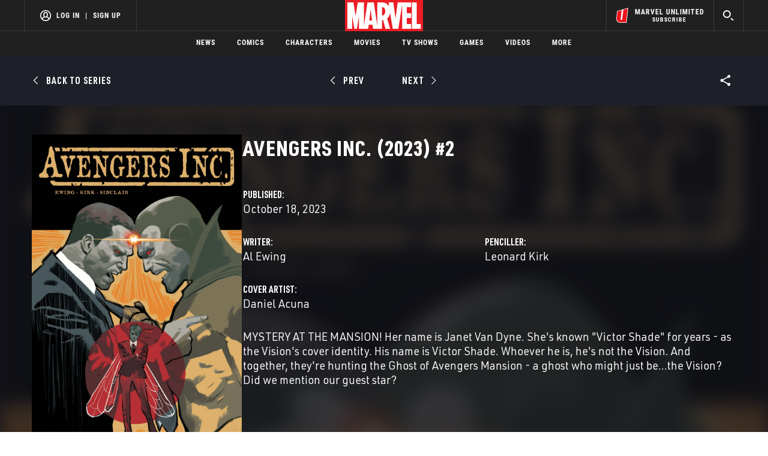

--- FILE ---
content_type: text/html; charset=utf-8
request_url: https://www.marvel.com/comics/issue/108394/avengers_inc_2023_2
body_size: 42740
content:

        <!DOCTYPE html>
        <html lang="en">
            <!-- Version: MARVEL-FITT | 56c97646b8f0 | 14267907 | 2f5c4064 | www.marvel.com | Tue, 27 Jan 2026 14:22:38 GMT -->
            <!-- API Environment: production -->
            <!-- Environment Name: prod -->
            <head>
                <meta charset="utf-8" />
                <meta http-equiv="x-ua-compatible" content="IE=edge,chrome=1" />
                <meta name="viewport" content="width=device-width,initial-scale=1" />
                <meta name="MobileOptimized" content="320" />
                <title>Avengers Inc. (2023) #2 | Comic Issues | Marvel</title>
                <link rel="canonical" href="https://www.marvel.com/comics/issue/108394/avengers_inc_2023_2" />
                
                            <meta name="title" content="Avengers Inc. (2023) #2 | Comic Issues | Marvel">
                            <meta name="description" content="Browse the Marvel Comics issue Avengers Inc. (2023) #2. Learn where to read it, and check out the comic's cover art, variants, writers, & more!" />
                            

                            <meta property="og:type" content="website" />
                            <meta property="og:url" content="https://www.marvel.com/comics/issue/108394/avengers_inc_2023_2" />
                            <meta property="og:title" content="Avengers Inc. (2023) #2 | Comic Issues | Marvel" />
                            <meta property="og:description" content="Browse the Marvel Comics issue Avengers Inc. (2023) #2. Learn where to read it, and check out the comic's cover art, variants, writers, & more!" />

                            <meta name="twitter:card" content="summary_large_image">
                            <meta name="twitter:title" content="Avengers Inc. (2023) #2 | Comic Issues | Marvel" />
                            <meta name="twitter:description" content="Browse the Marvel Comics issue Avengers Inc. (2023) #2. Learn where to read it, and check out the comic's cover art, variants, writers, & more!">
                        
                
                
                
                <script type="application/ld+json">[]</script>

                <meta name="fb:app_id" content="1049936312148435" />
                <meta name="apple-mobile-web-app-capable" content="yes" />
                <meta name="msapplication-TileColor" content="#ffffff" />
                <meta name="msapplication-config" content="https://www.marvel.com/favicon/browserconfig.xml" />
                <meta name="msapplication-TileImage" content="https://www.marvel.com/favicon/mstile-150x150.png" />
                <script src="https://dcf.espn.com/TWDC-DTCI/prod/Bootstrap.js"></script>
                <script type='text/javascript'>window.NREUM||(NREUM={});NREUM.info = {"agent":"","beacon":"bam.nr-data.net","errorBeacon":"bam.nr-data.net","licenseKey":"8d01ff17d1","applicationID":"1536058748,1536059054","agentToken":null,"applicationTime":184.503248,"transactionName":"NVNRYRdWV0tQWxcIXQwZcEAWQ1ZVHlsMDFsBRR5cFkRMXQ==","queueTime":0,"ttGuid":"0753308acfd1afca"}; (window.NREUM||(NREUM={})).init={privacy:{cookies_enabled:true},ajax:{deny_list:["bam.nr-data.net"]},feature_flags:["soft_nav"],distributed_tracing:{enabled:true}};(window.NREUM||(NREUM={})).loader_config={agentID:"1588941407",accountID:"143510",trustKey:"486618",xpid:"VQIEVFdTGwIFV1dSAgkAUlw=",licenseKey:"8d01ff17d1",applicationID:"1536058748",browserID:"1588941407"};;/*! For license information please see nr-loader-spa-1.308.0.min.js.LICENSE.txt */
(()=>{var e,t,r={384:(e,t,r)=>{"use strict";r.d(t,{NT:()=>a,US:()=>u,Zm:()=>o,bQ:()=>d,dV:()=>c,pV:()=>l});var n=r(6154),i=r(1863),s=r(1910);const a={beacon:"bam.nr-data.net",errorBeacon:"bam.nr-data.net"};function o(){return n.gm.NREUM||(n.gm.NREUM={}),void 0===n.gm.newrelic&&(n.gm.newrelic=n.gm.NREUM),n.gm.NREUM}function c(){let e=o();return e.o||(e.o={ST:n.gm.setTimeout,SI:n.gm.setImmediate||n.gm.setInterval,CT:n.gm.clearTimeout,XHR:n.gm.XMLHttpRequest,REQ:n.gm.Request,EV:n.gm.Event,PR:n.gm.Promise,MO:n.gm.MutationObserver,FETCH:n.gm.fetch,WS:n.gm.WebSocket},(0,s.i)(...Object.values(e.o))),e}function d(e,t){let r=o();r.initializedAgents??={},t.initializedAt={ms:(0,i.t)(),date:new Date},r.initializedAgents[e]=t}function u(e,t){o()[e]=t}function l(){return function(){let e=o();const t=e.info||{};e.info={beacon:a.beacon,errorBeacon:a.errorBeacon,...t}}(),function(){let e=o();const t=e.init||{};e.init={...t}}(),c(),function(){let e=o();const t=e.loader_config||{};e.loader_config={...t}}(),o()}},782:(e,t,r)=>{"use strict";r.d(t,{T:()=>n});const n=r(860).K7.pageViewTiming},860:(e,t,r)=>{"use strict";r.d(t,{$J:()=>u,K7:()=>c,P3:()=>d,XX:()=>i,Yy:()=>o,df:()=>s,qY:()=>n,v4:()=>a});const n="events",i="jserrors",s="browser/blobs",a="rum",o="browser/logs",c={ajax:"ajax",genericEvents:"generic_events",jserrors:i,logging:"logging",metrics:"metrics",pageAction:"page_action",pageViewEvent:"page_view_event",pageViewTiming:"page_view_timing",sessionReplay:"session_replay",sessionTrace:"session_trace",softNav:"soft_navigations",spa:"spa"},d={[c.pageViewEvent]:1,[c.pageViewTiming]:2,[c.metrics]:3,[c.jserrors]:4,[c.spa]:5,[c.ajax]:6,[c.sessionTrace]:7,[c.softNav]:8,[c.sessionReplay]:9,[c.logging]:10,[c.genericEvents]:11},u={[c.pageViewEvent]:a,[c.pageViewTiming]:n,[c.ajax]:n,[c.spa]:n,[c.softNav]:n,[c.metrics]:i,[c.jserrors]:i,[c.sessionTrace]:s,[c.sessionReplay]:s,[c.logging]:o,[c.genericEvents]:"ins"}},944:(e,t,r)=>{"use strict";r.d(t,{R:()=>i});var n=r(3241);function i(e,t){"function"==typeof console.debug&&(console.debug("New Relic Warning: https://github.com/newrelic/newrelic-browser-agent/blob/main/docs/warning-codes.md#".concat(e),t),(0,n.W)({agentIdentifier:null,drained:null,type:"data",name:"warn",feature:"warn",data:{code:e,secondary:t}}))}},993:(e,t,r)=>{"use strict";r.d(t,{A$:()=>s,ET:()=>a,TZ:()=>o,p_:()=>i});var n=r(860);const i={ERROR:"ERROR",WARN:"WARN",INFO:"INFO",DEBUG:"DEBUG",TRACE:"TRACE"},s={OFF:0,ERROR:1,WARN:2,INFO:3,DEBUG:4,TRACE:5},a="log",o=n.K7.logging},1541:(e,t,r)=>{"use strict";r.d(t,{U:()=>i,f:()=>n});const n={MFE:"MFE",BA:"BA"};function i(e,t){if(2!==t?.harvestEndpointVersion)return{};const r=t.agentRef.runtime.appMetadata.agents[0].entityGuid;return e?{"source.id":e.id,"source.name":e.name,"source.type":e.type,"parent.id":e.parent?.id||r,"parent.type":e.parent?.type||n.BA}:{"entity.guid":r,appId:t.agentRef.info.applicationID}}},1687:(e,t,r)=>{"use strict";r.d(t,{Ak:()=>d,Ze:()=>h,x3:()=>u});var n=r(3241),i=r(7836),s=r(3606),a=r(860),o=r(2646);const c={};function d(e,t){const r={staged:!1,priority:a.P3[t]||0};l(e),c[e].get(t)||c[e].set(t,r)}function u(e,t){e&&c[e]&&(c[e].get(t)&&c[e].delete(t),p(e,t,!1),c[e].size&&f(e))}function l(e){if(!e)throw new Error("agentIdentifier required");c[e]||(c[e]=new Map)}function h(e="",t="feature",r=!1){if(l(e),!e||!c[e].get(t)||r)return p(e,t);c[e].get(t).staged=!0,f(e)}function f(e){const t=Array.from(c[e]);t.every(([e,t])=>t.staged)&&(t.sort((e,t)=>e[1].priority-t[1].priority),t.forEach(([t])=>{c[e].delete(t),p(e,t)}))}function p(e,t,r=!0){const a=e?i.ee.get(e):i.ee,c=s.i.handlers;if(!a.aborted&&a.backlog&&c){if((0,n.W)({agentIdentifier:e,type:"lifecycle",name:"drain",feature:t}),r){const e=a.backlog[t],r=c[t];if(r){for(let t=0;e&&t<e.length;++t)g(e[t],r);Object.entries(r).forEach(([e,t])=>{Object.values(t||{}).forEach(t=>{t[0]?.on&&t[0]?.context()instanceof o.y&&t[0].on(e,t[1])})})}}a.isolatedBacklog||delete c[t],a.backlog[t]=null,a.emit("drain-"+t,[])}}function g(e,t){var r=e[1];Object.values(t[r]||{}).forEach(t=>{var r=e[0];if(t[0]===r){var n=t[1],i=e[3],s=e[2];n.apply(i,s)}})}},1738:(e,t,r)=>{"use strict";r.d(t,{U:()=>f,Y:()=>h});var n=r(3241),i=r(9908),s=r(1863),a=r(944),o=r(5701),c=r(3969),d=r(8362),u=r(860),l=r(4261);function h(e,t,r,s){const h=s||r;!h||h[e]&&h[e]!==d.d.prototype[e]||(h[e]=function(){(0,i.p)(c.xV,["API/"+e+"/called"],void 0,u.K7.metrics,r.ee),(0,n.W)({agentIdentifier:r.agentIdentifier,drained:!!o.B?.[r.agentIdentifier],type:"data",name:"api",feature:l.Pl+e,data:{}});try{return t.apply(this,arguments)}catch(e){(0,a.R)(23,e)}})}function f(e,t,r,n,a){const o=e.info;null===r?delete o.jsAttributes[t]:o.jsAttributes[t]=r,(a||null===r)&&(0,i.p)(l.Pl+n,[(0,s.t)(),t,r],void 0,"session",e.ee)}},1741:(e,t,r)=>{"use strict";r.d(t,{W:()=>s});var n=r(944),i=r(4261);class s{#e(e,...t){if(this[e]!==s.prototype[e])return this[e](...t);(0,n.R)(35,e)}addPageAction(e,t){return this.#e(i.hG,e,t)}register(e){return this.#e(i.eY,e)}recordCustomEvent(e,t){return this.#e(i.fF,e,t)}setPageViewName(e,t){return this.#e(i.Fw,e,t)}setCustomAttribute(e,t,r){return this.#e(i.cD,e,t,r)}noticeError(e,t){return this.#e(i.o5,e,t)}setUserId(e,t=!1){return this.#e(i.Dl,e,t)}setApplicationVersion(e){return this.#e(i.nb,e)}setErrorHandler(e){return this.#e(i.bt,e)}addRelease(e,t){return this.#e(i.k6,e,t)}log(e,t){return this.#e(i.$9,e,t)}start(){return this.#e(i.d3)}finished(e){return this.#e(i.BL,e)}recordReplay(){return this.#e(i.CH)}pauseReplay(){return this.#e(i.Tb)}addToTrace(e){return this.#e(i.U2,e)}setCurrentRouteName(e){return this.#e(i.PA,e)}interaction(e){return this.#e(i.dT,e)}wrapLogger(e,t,r){return this.#e(i.Wb,e,t,r)}measure(e,t){return this.#e(i.V1,e,t)}consent(e){return this.#e(i.Pv,e)}}},1863:(e,t,r)=>{"use strict";function n(){return Math.floor(performance.now())}r.d(t,{t:()=>n})},1910:(e,t,r)=>{"use strict";r.d(t,{i:()=>s});var n=r(944);const i=new Map;function s(...e){return e.every(e=>{if(i.has(e))return i.get(e);const t="function"==typeof e?e.toString():"",r=t.includes("[native code]"),s=t.includes("nrWrapper");return r||s||(0,n.R)(64,e?.name||t),i.set(e,r),r})}},2555:(e,t,r)=>{"use strict";r.d(t,{D:()=>o,f:()=>a});var n=r(384),i=r(8122);const s={beacon:n.NT.beacon,errorBeacon:n.NT.errorBeacon,licenseKey:void 0,applicationID:void 0,sa:void 0,queueTime:void 0,applicationTime:void 0,ttGuid:void 0,user:void 0,account:void 0,product:void 0,extra:void 0,jsAttributes:{},userAttributes:void 0,atts:void 0,transactionName:void 0,tNamePlain:void 0};function a(e){try{return!!e.licenseKey&&!!e.errorBeacon&&!!e.applicationID}catch(e){return!1}}const o=e=>(0,i.a)(e,s)},2614:(e,t,r)=>{"use strict";r.d(t,{BB:()=>a,H3:()=>n,g:()=>d,iL:()=>c,tS:()=>o,uh:()=>i,wk:()=>s});const n="NRBA",i="SESSION",s=144e5,a=18e5,o={STARTED:"session-started",PAUSE:"session-pause",RESET:"session-reset",RESUME:"session-resume",UPDATE:"session-update"},c={SAME_TAB:"same-tab",CROSS_TAB:"cross-tab"},d={OFF:0,FULL:1,ERROR:2}},2646:(e,t,r)=>{"use strict";r.d(t,{y:()=>n});class n{constructor(e){this.contextId=e}}},2843:(e,t,r)=>{"use strict";r.d(t,{G:()=>s,u:()=>i});var n=r(3878);function i(e,t=!1,r,i){(0,n.DD)("visibilitychange",function(){if(t)return void("hidden"===document.visibilityState&&e());e(document.visibilityState)},r,i)}function s(e,t,r){(0,n.sp)("pagehide",e,t,r)}},3241:(e,t,r)=>{"use strict";r.d(t,{W:()=>s});var n=r(6154);const i="newrelic";function s(e={}){try{n.gm.dispatchEvent(new CustomEvent(i,{detail:e}))}catch(e){}}},3304:(e,t,r)=>{"use strict";r.d(t,{A:()=>s});var n=r(7836);const i=()=>{const e=new WeakSet;return(t,r)=>{if("object"==typeof r&&null!==r){if(e.has(r))return;e.add(r)}return r}};function s(e){try{return JSON.stringify(e,i())??""}catch(e){try{n.ee.emit("internal-error",[e])}catch(e){}return""}}},3333:(e,t,r)=>{"use strict";r.d(t,{$v:()=>u,TZ:()=>n,Xh:()=>c,Zp:()=>i,kd:()=>d,mq:()=>o,nf:()=>a,qN:()=>s});const n=r(860).K7.genericEvents,i=["auxclick","click","copy","keydown","paste","scrollend"],s=["focus","blur"],a=4,o=1e3,c=2e3,d=["PageAction","UserAction","BrowserPerformance"],u={RESOURCES:"experimental.resources",REGISTER:"register"}},3434:(e,t,r)=>{"use strict";r.d(t,{Jt:()=>s,YM:()=>d});var n=r(7836),i=r(5607);const s="nr@original:".concat(i.W),a=50;var o=Object.prototype.hasOwnProperty,c=!1;function d(e,t){return e||(e=n.ee),r.inPlace=function(e,t,n,i,s){n||(n="");const a="-"===n.charAt(0);for(let o=0;o<t.length;o++){const c=t[o],d=e[c];l(d)||(e[c]=r(d,a?c+n:n,i,c,s))}},r.flag=s,r;function r(t,r,n,c,d){return l(t)?t:(r||(r=""),nrWrapper[s]=t,function(e,t,r){if(Object.defineProperty&&Object.keys)try{return Object.keys(e).forEach(function(r){Object.defineProperty(t,r,{get:function(){return e[r]},set:function(t){return e[r]=t,t}})}),t}catch(e){u([e],r)}for(var n in e)o.call(e,n)&&(t[n]=e[n])}(t,nrWrapper,e),nrWrapper);function nrWrapper(){var s,o,l,h;let f;try{o=this,s=[...arguments],l="function"==typeof n?n(s,o):n||{}}catch(t){u([t,"",[s,o,c],l],e)}i(r+"start",[s,o,c],l,d);const p=performance.now();let g;try{return h=t.apply(o,s),g=performance.now(),h}catch(e){throw g=performance.now(),i(r+"err",[s,o,e],l,d),f=e,f}finally{const e=g-p,t={start:p,end:g,duration:e,isLongTask:e>=a,methodName:c,thrownError:f};t.isLongTask&&i("long-task",[t,o],l,d),i(r+"end",[s,o,h],l,d)}}}function i(r,n,i,s){if(!c||t){var a=c;c=!0;try{e.emit(r,n,i,t,s)}catch(t){u([t,r,n,i],e)}c=a}}}function u(e,t){t||(t=n.ee);try{t.emit("internal-error",e)}catch(e){}}function l(e){return!(e&&"function"==typeof e&&e.apply&&!e[s])}},3606:(e,t,r)=>{"use strict";r.d(t,{i:()=>s});var n=r(9908);s.on=a;var i=s.handlers={};function s(e,t,r,s){a(s||n.d,i,e,t,r)}function a(e,t,r,i,s){s||(s="feature"),e||(e=n.d);var a=t[s]=t[s]||{};(a[r]=a[r]||[]).push([e,i])}},3738:(e,t,r)=>{"use strict";r.d(t,{He:()=>i,Kp:()=>o,Lc:()=>d,Rz:()=>u,TZ:()=>n,bD:()=>s,d3:()=>a,jx:()=>l,sl:()=>h,uP:()=>c});const n=r(860).K7.sessionTrace,i="bstResource",s="resource",a="-start",o="-end",c="fn"+a,d="fn"+o,u="pushState",l=1e3,h=3e4},3785:(e,t,r)=>{"use strict";r.d(t,{R:()=>c,b:()=>d});var n=r(9908),i=r(1863),s=r(860),a=r(3969),o=r(993);function c(e,t,r={},c=o.p_.INFO,d=!0,u,l=(0,i.t)()){(0,n.p)(a.xV,["API/logging/".concat(c.toLowerCase(),"/called")],void 0,s.K7.metrics,e),(0,n.p)(o.ET,[l,t,r,c,d,u],void 0,s.K7.logging,e)}function d(e){return"string"==typeof e&&Object.values(o.p_).some(t=>t===e.toUpperCase().trim())}},3878:(e,t,r)=>{"use strict";function n(e,t){return{capture:e,passive:!1,signal:t}}function i(e,t,r=!1,i){window.addEventListener(e,t,n(r,i))}function s(e,t,r=!1,i){document.addEventListener(e,t,n(r,i))}r.d(t,{DD:()=>s,jT:()=>n,sp:()=>i})},3962:(e,t,r)=>{"use strict";r.d(t,{AM:()=>a,O2:()=>l,OV:()=>s,Qu:()=>h,TZ:()=>c,ih:()=>f,pP:()=>o,t1:()=>u,tC:()=>i,wD:()=>d});var n=r(860);const i=["click","keydown","submit"],s="popstate",a="api",o="initialPageLoad",c=n.K7.softNav,d=5e3,u=500,l={INITIAL_PAGE_LOAD:"",ROUTE_CHANGE:1,UNSPECIFIED:2},h={INTERACTION:1,AJAX:2,CUSTOM_END:3,CUSTOM_TRACER:4},f={IP:"in progress",PF:"pending finish",FIN:"finished",CAN:"cancelled"}},3969:(e,t,r)=>{"use strict";r.d(t,{TZ:()=>n,XG:()=>o,rs:()=>i,xV:()=>a,z_:()=>s});const n=r(860).K7.metrics,i="sm",s="cm",a="storeSupportabilityMetrics",o="storeEventMetrics"},4234:(e,t,r)=>{"use strict";r.d(t,{W:()=>s});var n=r(7836),i=r(1687);class s{constructor(e,t){this.agentIdentifier=e,this.ee=n.ee.get(e),this.featureName=t,this.blocked=!1}deregisterDrain(){(0,i.x3)(this.agentIdentifier,this.featureName)}}},4261:(e,t,r)=>{"use strict";r.d(t,{$9:()=>u,BL:()=>c,CH:()=>p,Dl:()=>R,Fw:()=>w,PA:()=>v,Pl:()=>n,Pv:()=>A,Tb:()=>h,U2:()=>a,V1:()=>E,Wb:()=>T,bt:()=>y,cD:()=>b,d3:()=>x,dT:()=>d,eY:()=>g,fF:()=>f,hG:()=>s,hw:()=>i,k6:()=>o,nb:()=>m,o5:()=>l});const n="api-",i=n+"ixn-",s="addPageAction",a="addToTrace",o="addRelease",c="finished",d="interaction",u="log",l="noticeError",h="pauseReplay",f="recordCustomEvent",p="recordReplay",g="register",m="setApplicationVersion",v="setCurrentRouteName",b="setCustomAttribute",y="setErrorHandler",w="setPageViewName",R="setUserId",x="start",T="wrapLogger",E="measure",A="consent"},5205:(e,t,r)=>{"use strict";r.d(t,{j:()=>S});var n=r(384),i=r(1741);var s=r(2555),a=r(3333);const o=e=>{if(!e||"string"!=typeof e)return!1;try{document.createDocumentFragment().querySelector(e)}catch{return!1}return!0};var c=r(2614),d=r(944),u=r(8122);const l="[data-nr-mask]",h=e=>(0,u.a)(e,(()=>{const e={feature_flags:[],experimental:{allow_registered_children:!1,resources:!1},mask_selector:"*",block_selector:"[data-nr-block]",mask_input_options:{color:!1,date:!1,"datetime-local":!1,email:!1,month:!1,number:!1,range:!1,search:!1,tel:!1,text:!1,time:!1,url:!1,week:!1,textarea:!1,select:!1,password:!0}};return{ajax:{deny_list:void 0,block_internal:!0,enabled:!0,autoStart:!0},api:{get allow_registered_children(){return e.feature_flags.includes(a.$v.REGISTER)||e.experimental.allow_registered_children},set allow_registered_children(t){e.experimental.allow_registered_children=t},duplicate_registered_data:!1},browser_consent_mode:{enabled:!1},distributed_tracing:{enabled:void 0,exclude_newrelic_header:void 0,cors_use_newrelic_header:void 0,cors_use_tracecontext_headers:void 0,allowed_origins:void 0},get feature_flags(){return e.feature_flags},set feature_flags(t){e.feature_flags=t},generic_events:{enabled:!0,autoStart:!0},harvest:{interval:30},jserrors:{enabled:!0,autoStart:!0},logging:{enabled:!0,autoStart:!0},metrics:{enabled:!0,autoStart:!0},obfuscate:void 0,page_action:{enabled:!0},page_view_event:{enabled:!0,autoStart:!0},page_view_timing:{enabled:!0,autoStart:!0},performance:{capture_marks:!1,capture_measures:!1,capture_detail:!0,resources:{get enabled(){return e.feature_flags.includes(a.$v.RESOURCES)||e.experimental.resources},set enabled(t){e.experimental.resources=t},asset_types:[],first_party_domains:[],ignore_newrelic:!0}},privacy:{cookies_enabled:!0},proxy:{assets:void 0,beacon:void 0},session:{expiresMs:c.wk,inactiveMs:c.BB},session_replay:{autoStart:!0,enabled:!1,preload:!1,sampling_rate:10,error_sampling_rate:100,collect_fonts:!1,inline_images:!1,fix_stylesheets:!0,mask_all_inputs:!0,get mask_text_selector(){return e.mask_selector},set mask_text_selector(t){o(t)?e.mask_selector="".concat(t,",").concat(l):""===t||null===t?e.mask_selector=l:(0,d.R)(5,t)},get block_class(){return"nr-block"},get ignore_class(){return"nr-ignore"},get mask_text_class(){return"nr-mask"},get block_selector(){return e.block_selector},set block_selector(t){o(t)?e.block_selector+=",".concat(t):""!==t&&(0,d.R)(6,t)},get mask_input_options(){return e.mask_input_options},set mask_input_options(t){t&&"object"==typeof t?e.mask_input_options={...t,password:!0}:(0,d.R)(7,t)}},session_trace:{enabled:!0,autoStart:!0},soft_navigations:{enabled:!0,autoStart:!0},spa:{enabled:!0,autoStart:!0},ssl:void 0,user_actions:{enabled:!0,elementAttributes:["id","className","tagName","type"]}}})());var f=r(6154),p=r(9324);let g=0;const m={buildEnv:p.F3,distMethod:p.Xs,version:p.xv,originTime:f.WN},v={consented:!1},b={appMetadata:{},get consented(){return this.session?.state?.consent||v.consented},set consented(e){v.consented=e},customTransaction:void 0,denyList:void 0,disabled:!1,harvester:void 0,isolatedBacklog:!1,isRecording:!1,loaderType:void 0,maxBytes:3e4,obfuscator:void 0,onerror:void 0,ptid:void 0,releaseIds:{},session:void 0,timeKeeper:void 0,registeredEntities:[],jsAttributesMetadata:{bytes:0},get harvestCount(){return++g}},y=e=>{const t=(0,u.a)(e,b),r=Object.keys(m).reduce((e,t)=>(e[t]={value:m[t],writable:!1,configurable:!0,enumerable:!0},e),{});return Object.defineProperties(t,r)};var w=r(5701);const R=e=>{const t=e.startsWith("http");e+="/",r.p=t?e:"https://"+e};var x=r(7836),T=r(3241);const E={accountID:void 0,trustKey:void 0,agentID:void 0,licenseKey:void 0,applicationID:void 0,xpid:void 0},A=e=>(0,u.a)(e,E),_=new Set;function S(e,t={},r,a){let{init:o,info:c,loader_config:d,runtime:u={},exposed:l=!0}=t;if(!c){const e=(0,n.pV)();o=e.init,c=e.info,d=e.loader_config}e.init=h(o||{}),e.loader_config=A(d||{}),c.jsAttributes??={},f.bv&&(c.jsAttributes.isWorker=!0),e.info=(0,s.D)(c);const p=e.init,g=[c.beacon,c.errorBeacon];_.has(e.agentIdentifier)||(p.proxy.assets&&(R(p.proxy.assets),g.push(p.proxy.assets)),p.proxy.beacon&&g.push(p.proxy.beacon),e.beacons=[...g],function(e){const t=(0,n.pV)();Object.getOwnPropertyNames(i.W.prototype).forEach(r=>{const n=i.W.prototype[r];if("function"!=typeof n||"constructor"===n)return;let s=t[r];e[r]&&!1!==e.exposed&&"micro-agent"!==e.runtime?.loaderType&&(t[r]=(...t)=>{const n=e[r](...t);return s?s(...t):n})})}(e),(0,n.US)("activatedFeatures",w.B)),u.denyList=[...p.ajax.deny_list||[],...p.ajax.block_internal?g:[]],u.ptid=e.agentIdentifier,u.loaderType=r,e.runtime=y(u),_.has(e.agentIdentifier)||(e.ee=x.ee.get(e.agentIdentifier),e.exposed=l,(0,T.W)({agentIdentifier:e.agentIdentifier,drained:!!w.B?.[e.agentIdentifier],type:"lifecycle",name:"initialize",feature:void 0,data:e.config})),_.add(e.agentIdentifier)}},5270:(e,t,r)=>{"use strict";r.d(t,{Aw:()=>a,SR:()=>s,rF:()=>o});var n=r(384),i=r(7767);function s(e){return!!(0,n.dV)().o.MO&&(0,i.V)(e)&&!0===e?.session_trace.enabled}function a(e){return!0===e?.session_replay.preload&&s(e)}function o(e,t){try{if("string"==typeof t?.type){if("password"===t.type.toLowerCase())return"*".repeat(e?.length||0);if(void 0!==t?.dataset?.nrUnmask||t?.classList?.contains("nr-unmask"))return e}}catch(e){}return"string"==typeof e?e.replace(/[\S]/g,"*"):"*".repeat(e?.length||0)}},5289:(e,t,r)=>{"use strict";r.d(t,{GG:()=>a,Qr:()=>c,sB:()=>o});var n=r(3878),i=r(6389);function s(){return"undefined"==typeof document||"complete"===document.readyState}function a(e,t){if(s())return e();const r=(0,i.J)(e),a=setInterval(()=>{s()&&(clearInterval(a),r())},500);(0,n.sp)("load",r,t)}function o(e){if(s())return e();(0,n.DD)("DOMContentLoaded",e)}function c(e){if(s())return e();(0,n.sp)("popstate",e)}},5607:(e,t,r)=>{"use strict";r.d(t,{W:()=>n});const n=(0,r(9566).bz)()},5701:(e,t,r)=>{"use strict";r.d(t,{B:()=>s,t:()=>a});var n=r(3241);const i=new Set,s={};function a(e,t){const r=t.agentIdentifier;s[r]??={},e&&"object"==typeof e&&(i.has(r)||(t.ee.emit("rumresp",[e]),s[r]=e,i.add(r),(0,n.W)({agentIdentifier:r,loaded:!0,drained:!0,type:"lifecycle",name:"load",feature:void 0,data:e})))}},6154:(e,t,r)=>{"use strict";r.d(t,{OF:()=>d,RI:()=>i,WN:()=>h,bv:()=>s,eN:()=>f,gm:()=>a,lR:()=>l,m:()=>c,mw:()=>o,sb:()=>u});var n=r(1863);const i="undefined"!=typeof window&&!!window.document,s="undefined"!=typeof WorkerGlobalScope&&("undefined"!=typeof self&&self instanceof WorkerGlobalScope&&self.navigator instanceof WorkerNavigator||"undefined"!=typeof globalThis&&globalThis instanceof WorkerGlobalScope&&globalThis.navigator instanceof WorkerNavigator),a=i?window:"undefined"!=typeof WorkerGlobalScope&&("undefined"!=typeof self&&self instanceof WorkerGlobalScope&&self||"undefined"!=typeof globalThis&&globalThis instanceof WorkerGlobalScope&&globalThis),o=Boolean("hidden"===a?.document?.visibilityState),c=""+a?.location,d=/iPad|iPhone|iPod/.test(a.navigator?.userAgent),u=d&&"undefined"==typeof SharedWorker,l=(()=>{const e=a.navigator?.userAgent?.match(/Firefox[/\s](\d+\.\d+)/);return Array.isArray(e)&&e.length>=2?+e[1]:0})(),h=Date.now()-(0,n.t)(),f=()=>"undefined"!=typeof PerformanceNavigationTiming&&a?.performance?.getEntriesByType("navigation")?.[0]?.responseStart},6344:(e,t,r)=>{"use strict";r.d(t,{BB:()=>u,Qb:()=>l,TZ:()=>i,Ug:()=>a,Vh:()=>s,_s:()=>o,bc:()=>d,yP:()=>c});var n=r(2614);const i=r(860).K7.sessionReplay,s="errorDuringReplay",a=.12,o={DomContentLoaded:0,Load:1,FullSnapshot:2,IncrementalSnapshot:3,Meta:4,Custom:5},c={[n.g.ERROR]:15e3,[n.g.FULL]:3e5,[n.g.OFF]:0},d={RESET:{message:"Session was reset",sm:"Reset"},IMPORT:{message:"Recorder failed to import",sm:"Import"},TOO_MANY:{message:"429: Too Many Requests",sm:"Too-Many"},TOO_BIG:{message:"Payload was too large",sm:"Too-Big"},CROSS_TAB:{message:"Session Entity was set to OFF on another tab",sm:"Cross-Tab"},ENTITLEMENTS:{message:"Session Replay is not allowed and will not be started",sm:"Entitlement"}},u=5e3,l={API:"api",RESUME:"resume",SWITCH_TO_FULL:"switchToFull",INITIALIZE:"initialize",PRELOAD:"preload"}},6389:(e,t,r)=>{"use strict";function n(e,t=500,r={}){const n=r?.leading||!1;let i;return(...r)=>{n&&void 0===i&&(e.apply(this,r),i=setTimeout(()=>{i=clearTimeout(i)},t)),n||(clearTimeout(i),i=setTimeout(()=>{e.apply(this,r)},t))}}function i(e){let t=!1;return(...r)=>{t||(t=!0,e.apply(this,r))}}r.d(t,{J:()=>i,s:()=>n})},6630:(e,t,r)=>{"use strict";r.d(t,{T:()=>n});const n=r(860).K7.pageViewEvent},6774:(e,t,r)=>{"use strict";r.d(t,{T:()=>n});const n=r(860).K7.jserrors},7295:(e,t,r)=>{"use strict";r.d(t,{Xv:()=>a,gX:()=>i,iW:()=>s});var n=[];function i(e){if(!e||s(e))return!1;if(0===n.length)return!0;if("*"===n[0].hostname)return!1;for(var t=0;t<n.length;t++){var r=n[t];if(r.hostname.test(e.hostname)&&r.pathname.test(e.pathname))return!1}return!0}function s(e){return void 0===e.hostname}function a(e){if(n=[],e&&e.length)for(var t=0;t<e.length;t++){let r=e[t];if(!r)continue;if("*"===r)return void(n=[{hostname:"*"}]);0===r.indexOf("http://")?r=r.substring(7):0===r.indexOf("https://")&&(r=r.substring(8));const i=r.indexOf("/");let s,a;i>0?(s=r.substring(0,i),a=r.substring(i)):(s=r,a="*");let[c]=s.split(":");n.push({hostname:o(c),pathname:o(a,!0)})}}function o(e,t=!1){const r=e.replace(/[.+?^${}()|[\]\\]/g,e=>"\\"+e).replace(/\*/g,".*?");return new RegExp((t?"^":"")+r+"$")}},7485:(e,t,r)=>{"use strict";r.d(t,{D:()=>i});var n=r(6154);function i(e){if(0===(e||"").indexOf("data:"))return{protocol:"data"};try{const t=new URL(e,location.href),r={port:t.port,hostname:t.hostname,pathname:t.pathname,search:t.search,protocol:t.protocol.slice(0,t.protocol.indexOf(":")),sameOrigin:t.protocol===n.gm?.location?.protocol&&t.host===n.gm?.location?.host};return r.port&&""!==r.port||("http:"===t.protocol&&(r.port="80"),"https:"===t.protocol&&(r.port="443")),r.pathname&&""!==r.pathname?r.pathname.startsWith("/")||(r.pathname="/".concat(r.pathname)):r.pathname="/",r}catch(e){return{}}}},7699:(e,t,r)=>{"use strict";r.d(t,{It:()=>s,KC:()=>o,No:()=>i,qh:()=>a});var n=r(860);const i=16e3,s=1e6,a="SESSION_ERROR",o={[n.K7.logging]:!0,[n.K7.genericEvents]:!1,[n.K7.jserrors]:!1,[n.K7.ajax]:!1}},7767:(e,t,r)=>{"use strict";r.d(t,{V:()=>i});var n=r(6154);const i=e=>n.RI&&!0===e?.privacy.cookies_enabled},7836:(e,t,r)=>{"use strict";r.d(t,{P:()=>o,ee:()=>c});var n=r(384),i=r(8990),s=r(2646),a=r(5607);const o="nr@context:".concat(a.W),c=function e(t,r){var n={},a={},u={},l=!1;try{l=16===r.length&&d.initializedAgents?.[r]?.runtime.isolatedBacklog}catch(e){}var h={on:p,addEventListener:p,removeEventListener:function(e,t){var r=n[e];if(!r)return;for(var i=0;i<r.length;i++)r[i]===t&&r.splice(i,1)},emit:function(e,r,n,i,s){!1!==s&&(s=!0);if(c.aborted&&!i)return;t&&s&&t.emit(e,r,n);var o=f(n);g(e).forEach(e=>{e.apply(o,r)});var d=v()[a[e]];d&&d.push([h,e,r,o]);return o},get:m,listeners:g,context:f,buffer:function(e,t){const r=v();if(t=t||"feature",h.aborted)return;Object.entries(e||{}).forEach(([e,n])=>{a[n]=t,t in r||(r[t]=[])})},abort:function(){h._aborted=!0,Object.keys(h.backlog).forEach(e=>{delete h.backlog[e]})},isBuffering:function(e){return!!v()[a[e]]},debugId:r,backlog:l?{}:t&&"object"==typeof t.backlog?t.backlog:{},isolatedBacklog:l};return Object.defineProperty(h,"aborted",{get:()=>{let e=h._aborted||!1;return e||(t&&(e=t.aborted),e)}}),h;function f(e){return e&&e instanceof s.y?e:e?(0,i.I)(e,o,()=>new s.y(o)):new s.y(o)}function p(e,t){n[e]=g(e).concat(t)}function g(e){return n[e]||[]}function m(t){return u[t]=u[t]||e(h,t)}function v(){return h.backlog}}(void 0,"globalEE"),d=(0,n.Zm)();d.ee||(d.ee=c)},8122:(e,t,r)=>{"use strict";r.d(t,{a:()=>i});var n=r(944);function i(e,t){try{if(!e||"object"!=typeof e)return(0,n.R)(3);if(!t||"object"!=typeof t)return(0,n.R)(4);const r=Object.create(Object.getPrototypeOf(t),Object.getOwnPropertyDescriptors(t)),s=0===Object.keys(r).length?e:r;for(let a in s)if(void 0!==e[a])try{if(null===e[a]){r[a]=null;continue}Array.isArray(e[a])&&Array.isArray(t[a])?r[a]=Array.from(new Set([...e[a],...t[a]])):"object"==typeof e[a]&&"object"==typeof t[a]?r[a]=i(e[a],t[a]):r[a]=e[a]}catch(e){r[a]||(0,n.R)(1,e)}return r}catch(e){(0,n.R)(2,e)}}},8139:(e,t,r)=>{"use strict";r.d(t,{u:()=>h});var n=r(7836),i=r(3434),s=r(8990),a=r(6154);const o={},c=a.gm.XMLHttpRequest,d="addEventListener",u="removeEventListener",l="nr@wrapped:".concat(n.P);function h(e){var t=function(e){return(e||n.ee).get("events")}(e);if(o[t.debugId]++)return t;o[t.debugId]=1;var r=(0,i.YM)(t,!0);function h(e){r.inPlace(e,[d,u],"-",p)}function p(e,t){return e[1]}return"getPrototypeOf"in Object&&(a.RI&&f(document,h),c&&f(c.prototype,h),f(a.gm,h)),t.on(d+"-start",function(e,t){var n=e[1];if(null!==n&&("function"==typeof n||"object"==typeof n)&&"newrelic"!==e[0]){var i=(0,s.I)(n,l,function(){var e={object:function(){if("function"!=typeof n.handleEvent)return;return n.handleEvent.apply(n,arguments)},function:n}[typeof n];return e?r(e,"fn-",null,e.name||"anonymous"):n});this.wrapped=e[1]=i}}),t.on(u+"-start",function(e){e[1]=this.wrapped||e[1]}),t}function f(e,t,...r){let n=e;for(;"object"==typeof n&&!Object.prototype.hasOwnProperty.call(n,d);)n=Object.getPrototypeOf(n);n&&t(n,...r)}},8362:(e,t,r)=>{"use strict";r.d(t,{d:()=>s});var n=r(9566),i=r(1741);class s extends i.W{agentIdentifier=(0,n.LA)(16)}},8374:(e,t,r)=>{r.nc=(()=>{try{return document?.currentScript?.nonce}catch(e){}return""})()},8990:(e,t,r)=>{"use strict";r.d(t,{I:()=>i});var n=Object.prototype.hasOwnProperty;function i(e,t,r){if(n.call(e,t))return e[t];var i=r();if(Object.defineProperty&&Object.keys)try{return Object.defineProperty(e,t,{value:i,writable:!0,enumerable:!1}),i}catch(e){}return e[t]=i,i}},9119:(e,t,r)=>{"use strict";r.d(t,{L:()=>s});var n=/([^?#]*)[^#]*(#[^?]*|$).*/,i=/([^?#]*)().*/;function s(e,t){return e?e.replace(t?n:i,"$1$2"):e}},9300:(e,t,r)=>{"use strict";r.d(t,{T:()=>n});const n=r(860).K7.ajax},9324:(e,t,r)=>{"use strict";r.d(t,{AJ:()=>a,F3:()=>i,Xs:()=>s,Yq:()=>o,xv:()=>n});const n="1.308.0",i="PROD",s="CDN",a="@newrelic/rrweb",o="1.0.1"},9566:(e,t,r)=>{"use strict";r.d(t,{LA:()=>o,ZF:()=>c,bz:()=>a,el:()=>d});var n=r(6154);const i="xxxxxxxx-xxxx-4xxx-yxxx-xxxxxxxxxxxx";function s(e,t){return e?15&e[t]:16*Math.random()|0}function a(){const e=n.gm?.crypto||n.gm?.msCrypto;let t,r=0;return e&&e.getRandomValues&&(t=e.getRandomValues(new Uint8Array(30))),i.split("").map(e=>"x"===e?s(t,r++).toString(16):"y"===e?(3&s()|8).toString(16):e).join("")}function o(e){const t=n.gm?.crypto||n.gm?.msCrypto;let r,i=0;t&&t.getRandomValues&&(r=t.getRandomValues(new Uint8Array(e)));const a=[];for(var o=0;o<e;o++)a.push(s(r,i++).toString(16));return a.join("")}function c(){return o(16)}function d(){return o(32)}},9908:(e,t,r)=>{"use strict";r.d(t,{d:()=>n,p:()=>i});var n=r(7836).ee.get("handle");function i(e,t,r,i,s){s?(s.buffer([e],i),s.emit(e,t,r)):(n.buffer([e],i),n.emit(e,t,r))}}},n={};function i(e){var t=n[e];if(void 0!==t)return t.exports;var s=n[e]={exports:{}};return r[e](s,s.exports,i),s.exports}i.m=r,i.d=(e,t)=>{for(var r in t)i.o(t,r)&&!i.o(e,r)&&Object.defineProperty(e,r,{enumerable:!0,get:t[r]})},i.f={},i.e=e=>Promise.all(Object.keys(i.f).reduce((t,r)=>(i.f[r](e,t),t),[])),i.u=e=>({212:"nr-spa-compressor",249:"nr-spa-recorder",478:"nr-spa"}[e]+"-1.308.0.min.js"),i.o=(e,t)=>Object.prototype.hasOwnProperty.call(e,t),e={},t="NRBA-1.308.0.PROD:",i.l=(r,n,s,a)=>{if(e[r])e[r].push(n);else{var o,c;if(void 0!==s)for(var d=document.getElementsByTagName("script"),u=0;u<d.length;u++){var l=d[u];if(l.getAttribute("src")==r||l.getAttribute("data-webpack")==t+s){o=l;break}}if(!o){c=!0;var h={478:"sha512-RSfSVnmHk59T/uIPbdSE0LPeqcEdF4/+XhfJdBuccH5rYMOEZDhFdtnh6X6nJk7hGpzHd9Ujhsy7lZEz/ORYCQ==",249:"sha512-ehJXhmntm85NSqW4MkhfQqmeKFulra3klDyY0OPDUE+sQ3GokHlPh1pmAzuNy//3j4ac6lzIbmXLvGQBMYmrkg==",212:"sha512-B9h4CR46ndKRgMBcK+j67uSR2RCnJfGefU+A7FrgR/k42ovXy5x/MAVFiSvFxuVeEk/pNLgvYGMp1cBSK/G6Fg=="};(o=document.createElement("script")).charset="utf-8",i.nc&&o.setAttribute("nonce",i.nc),o.setAttribute("data-webpack",t+s),o.src=r,0!==o.src.indexOf(window.location.origin+"/")&&(o.crossOrigin="anonymous"),h[a]&&(o.integrity=h[a])}e[r]=[n];var f=(t,n)=>{o.onerror=o.onload=null,clearTimeout(p);var i=e[r];if(delete e[r],o.parentNode&&o.parentNode.removeChild(o),i&&i.forEach(e=>e(n)),t)return t(n)},p=setTimeout(f.bind(null,void 0,{type:"timeout",target:o}),12e4);o.onerror=f.bind(null,o.onerror),o.onload=f.bind(null,o.onload),c&&document.head.appendChild(o)}},i.r=e=>{"undefined"!=typeof Symbol&&Symbol.toStringTag&&Object.defineProperty(e,Symbol.toStringTag,{value:"Module"}),Object.defineProperty(e,"__esModule",{value:!0})},i.p="https://js-agent.newrelic.com/",(()=>{var e={38:0,788:0};i.f.j=(t,r)=>{var n=i.o(e,t)?e[t]:void 0;if(0!==n)if(n)r.push(n[2]);else{var s=new Promise((r,i)=>n=e[t]=[r,i]);r.push(n[2]=s);var a=i.p+i.u(t),o=new Error;i.l(a,r=>{if(i.o(e,t)&&(0!==(n=e[t])&&(e[t]=void 0),n)){var s=r&&("load"===r.type?"missing":r.type),a=r&&r.target&&r.target.src;o.message="Loading chunk "+t+" failed: ("+s+": "+a+")",o.name="ChunkLoadError",o.type=s,o.request=a,n[1](o)}},"chunk-"+t,t)}};var t=(t,r)=>{var n,s,[a,o,c]=r,d=0;if(a.some(t=>0!==e[t])){for(n in o)i.o(o,n)&&(i.m[n]=o[n]);if(c)c(i)}for(t&&t(r);d<a.length;d++)s=a[d],i.o(e,s)&&e[s]&&e[s][0](),e[s]=0},r=self["webpackChunk:NRBA-1.308.0.PROD"]=self["webpackChunk:NRBA-1.308.0.PROD"]||[];r.forEach(t.bind(null,0)),r.push=t.bind(null,r.push.bind(r))})(),(()=>{"use strict";i(8374);var e=i(8362),t=i(860);const r=Object.values(t.K7);var n=i(5205);var s=i(9908),a=i(1863),o=i(4261),c=i(1738);var d=i(1687),u=i(4234),l=i(5289),h=i(6154),f=i(944),p=i(5270),g=i(7767),m=i(6389),v=i(7699);class b extends u.W{constructor(e,t){super(e.agentIdentifier,t),this.agentRef=e,this.abortHandler=void 0,this.featAggregate=void 0,this.loadedSuccessfully=void 0,this.onAggregateImported=new Promise(e=>{this.loadedSuccessfully=e}),this.deferred=Promise.resolve(),!1===e.init[this.featureName].autoStart?this.deferred=new Promise((t,r)=>{this.ee.on("manual-start-all",(0,m.J)(()=>{(0,d.Ak)(e.agentIdentifier,this.featureName),t()}))}):(0,d.Ak)(e.agentIdentifier,t)}importAggregator(e,t,r={}){if(this.featAggregate)return;const n=async()=>{let n;await this.deferred;try{if((0,g.V)(e.init)){const{setupAgentSession:t}=await i.e(478).then(i.bind(i,8766));n=t(e)}}catch(e){(0,f.R)(20,e),this.ee.emit("internal-error",[e]),(0,s.p)(v.qh,[e],void 0,this.featureName,this.ee)}try{if(!this.#t(this.featureName,n,e.init))return(0,d.Ze)(this.agentIdentifier,this.featureName),void this.loadedSuccessfully(!1);const{Aggregate:i}=await t();this.featAggregate=new i(e,r),e.runtime.harvester.initializedAggregates.push(this.featAggregate),this.loadedSuccessfully(!0)}catch(e){(0,f.R)(34,e),this.abortHandler?.(),(0,d.Ze)(this.agentIdentifier,this.featureName,!0),this.loadedSuccessfully(!1),this.ee&&this.ee.abort()}};h.RI?(0,l.GG)(()=>n(),!0):n()}#t(e,r,n){if(this.blocked)return!1;switch(e){case t.K7.sessionReplay:return(0,p.SR)(n)&&!!r;case t.K7.sessionTrace:return!!r;default:return!0}}}var y=i(6630),w=i(2614),R=i(3241);class x extends b{static featureName=y.T;constructor(e){var t;super(e,y.T),this.setupInspectionEvents(e.agentIdentifier),t=e,(0,c.Y)(o.Fw,function(e,r){"string"==typeof e&&("/"!==e.charAt(0)&&(e="/"+e),t.runtime.customTransaction=(r||"http://custom.transaction")+e,(0,s.p)(o.Pl+o.Fw,[(0,a.t)()],void 0,void 0,t.ee))},t),this.importAggregator(e,()=>i.e(478).then(i.bind(i,2467)))}setupInspectionEvents(e){const t=(t,r)=>{t&&(0,R.W)({agentIdentifier:e,timeStamp:t.timeStamp,loaded:"complete"===t.target.readyState,type:"window",name:r,data:t.target.location+""})};(0,l.sB)(e=>{t(e,"DOMContentLoaded")}),(0,l.GG)(e=>{t(e,"load")}),(0,l.Qr)(e=>{t(e,"navigate")}),this.ee.on(w.tS.UPDATE,(t,r)=>{(0,R.W)({agentIdentifier:e,type:"lifecycle",name:"session",data:r})})}}var T=i(384);class E extends e.d{constructor(e){var t;(super(),h.gm)?(this.features={},(0,T.bQ)(this.agentIdentifier,this),this.desiredFeatures=new Set(e.features||[]),this.desiredFeatures.add(x),(0,n.j)(this,e,e.loaderType||"agent"),t=this,(0,c.Y)(o.cD,function(e,r,n=!1){if("string"==typeof e){if(["string","number","boolean"].includes(typeof r)||null===r)return(0,c.U)(t,e,r,o.cD,n);(0,f.R)(40,typeof r)}else(0,f.R)(39,typeof e)},t),function(e){(0,c.Y)(o.Dl,function(t,r=!1){if("string"!=typeof t&&null!==t)return void(0,f.R)(41,typeof t);const n=e.info.jsAttributes["enduser.id"];r&&null!=n&&n!==t?(0,s.p)(o.Pl+"setUserIdAndResetSession",[t],void 0,"session",e.ee):(0,c.U)(e,"enduser.id",t,o.Dl,!0)},e)}(this),function(e){(0,c.Y)(o.nb,function(t){if("string"==typeof t||null===t)return(0,c.U)(e,"application.version",t,o.nb,!1);(0,f.R)(42,typeof t)},e)}(this),function(e){(0,c.Y)(o.d3,function(){e.ee.emit("manual-start-all")},e)}(this),function(e){(0,c.Y)(o.Pv,function(t=!0){if("boolean"==typeof t){if((0,s.p)(o.Pl+o.Pv,[t],void 0,"session",e.ee),e.runtime.consented=t,t){const t=e.features.page_view_event;t.onAggregateImported.then(e=>{const r=t.featAggregate;e&&!r.sentRum&&r.sendRum()})}}else(0,f.R)(65,typeof t)},e)}(this),this.run()):(0,f.R)(21)}get config(){return{info:this.info,init:this.init,loader_config:this.loader_config,runtime:this.runtime}}get api(){return this}run(){try{const e=function(e){const t={};return r.forEach(r=>{t[r]=!!e[r]?.enabled}),t}(this.init),n=[...this.desiredFeatures];n.sort((e,r)=>t.P3[e.featureName]-t.P3[r.featureName]),n.forEach(r=>{if(!e[r.featureName]&&r.featureName!==t.K7.pageViewEvent)return;if(r.featureName===t.K7.spa)return void(0,f.R)(67);const n=function(e){switch(e){case t.K7.ajax:return[t.K7.jserrors];case t.K7.sessionTrace:return[t.K7.ajax,t.K7.pageViewEvent];case t.K7.sessionReplay:return[t.K7.sessionTrace];case t.K7.pageViewTiming:return[t.K7.pageViewEvent];default:return[]}}(r.featureName).filter(e=>!(e in this.features));n.length>0&&(0,f.R)(36,{targetFeature:r.featureName,missingDependencies:n}),this.features[r.featureName]=new r(this)})}catch(e){(0,f.R)(22,e);for(const e in this.features)this.features[e].abortHandler?.();const t=(0,T.Zm)();delete t.initializedAgents[this.agentIdentifier]?.features,delete this.sharedAggregator;return t.ee.get(this.agentIdentifier).abort(),!1}}}var A=i(2843),_=i(782);class S extends b{static featureName=_.T;constructor(e){super(e,_.T),h.RI&&((0,A.u)(()=>(0,s.p)("docHidden",[(0,a.t)()],void 0,_.T,this.ee),!0),(0,A.G)(()=>(0,s.p)("winPagehide",[(0,a.t)()],void 0,_.T,this.ee)),this.importAggregator(e,()=>i.e(478).then(i.bind(i,9917))))}}var O=i(3969);class I extends b{static featureName=O.TZ;constructor(e){super(e,O.TZ),h.RI&&document.addEventListener("securitypolicyviolation",e=>{(0,s.p)(O.xV,["Generic/CSPViolation/Detected"],void 0,this.featureName,this.ee)}),this.importAggregator(e,()=>i.e(478).then(i.bind(i,6555)))}}var N=i(6774),P=i(3878),k=i(3304);class D{constructor(e,t,r,n,i){this.name="UncaughtError",this.message="string"==typeof e?e:(0,k.A)(e),this.sourceURL=t,this.line=r,this.column=n,this.__newrelic=i}}function C(e){return M(e)?e:new D(void 0!==e?.message?e.message:e,e?.filename||e?.sourceURL,e?.lineno||e?.line,e?.colno||e?.col,e?.__newrelic,e?.cause)}function j(e){const t="Unhandled Promise Rejection: ";if(!e?.reason)return;if(M(e.reason)){try{e.reason.message.startsWith(t)||(e.reason.message=t+e.reason.message)}catch(e){}return C(e.reason)}const r=C(e.reason);return(r.message||"").startsWith(t)||(r.message=t+r.message),r}function L(e){if(e.error instanceof SyntaxError&&!/:\d+$/.test(e.error.stack?.trim())){const t=new D(e.message,e.filename,e.lineno,e.colno,e.error.__newrelic,e.cause);return t.name=SyntaxError.name,t}return M(e.error)?e.error:C(e)}function M(e){return e instanceof Error&&!!e.stack}function H(e,r,n,i,o=(0,a.t)()){"string"==typeof e&&(e=new Error(e)),(0,s.p)("err",[e,o,!1,r,n.runtime.isRecording,void 0,i],void 0,t.K7.jserrors,n.ee),(0,s.p)("uaErr",[],void 0,t.K7.genericEvents,n.ee)}var B=i(1541),K=i(993),W=i(3785);function U(e,{customAttributes:t={},level:r=K.p_.INFO}={},n,i,s=(0,a.t)()){(0,W.R)(n.ee,e,t,r,!1,i,s)}function F(e,r,n,i,c=(0,a.t)()){(0,s.p)(o.Pl+o.hG,[c,e,r,i],void 0,t.K7.genericEvents,n.ee)}function V(e,r,n,i,c=(0,a.t)()){const{start:d,end:u,customAttributes:l}=r||{},h={customAttributes:l||{}};if("object"!=typeof h.customAttributes||"string"!=typeof e||0===e.length)return void(0,f.R)(57);const p=(e,t)=>null==e?t:"number"==typeof e?e:e instanceof PerformanceMark?e.startTime:Number.NaN;if(h.start=p(d,0),h.end=p(u,c),Number.isNaN(h.start)||Number.isNaN(h.end))(0,f.R)(57);else{if(h.duration=h.end-h.start,!(h.duration<0))return(0,s.p)(o.Pl+o.V1,[h,e,i],void 0,t.K7.genericEvents,n.ee),h;(0,f.R)(58)}}function G(e,r={},n,i,c=(0,a.t)()){(0,s.p)(o.Pl+o.fF,[c,e,r,i],void 0,t.K7.genericEvents,n.ee)}function z(e){(0,c.Y)(o.eY,function(t){return Y(e,t)},e)}function Y(e,r,n){(0,f.R)(54,"newrelic.register"),r||={},r.type=B.f.MFE,r.licenseKey||=e.info.licenseKey,r.blocked=!1,r.parent=n||{},Array.isArray(r.tags)||(r.tags=[]);const i={};r.tags.forEach(e=>{"name"!==e&&"id"!==e&&(i["source.".concat(e)]=!0)}),r.isolated??=!0;let o=()=>{};const c=e.runtime.registeredEntities;if(!r.isolated){const e=c.find(({metadata:{target:{id:e}}})=>e===r.id&&!r.isolated);if(e)return e}const d=e=>{r.blocked=!0,o=e};function u(e){return"string"==typeof e&&!!e.trim()&&e.trim().length<501||"number"==typeof e}e.init.api.allow_registered_children||d((0,m.J)(()=>(0,f.R)(55))),u(r.id)&&u(r.name)||d((0,m.J)(()=>(0,f.R)(48,r)));const l={addPageAction:(t,n={})=>g(F,[t,{...i,...n},e],r),deregister:()=>{d((0,m.J)(()=>(0,f.R)(68)))},log:(t,n={})=>g(U,[t,{...n,customAttributes:{...i,...n.customAttributes||{}}},e],r),measure:(t,n={})=>g(V,[t,{...n,customAttributes:{...i,...n.customAttributes||{}}},e],r),noticeError:(t,n={})=>g(H,[t,{...i,...n},e],r),register:(t={})=>g(Y,[e,t],l.metadata.target),recordCustomEvent:(t,n={})=>g(G,[t,{...i,...n},e],r),setApplicationVersion:e=>p("application.version",e),setCustomAttribute:(e,t)=>p(e,t),setUserId:e=>p("enduser.id",e),metadata:{customAttributes:i,target:r}},h=()=>(r.blocked&&o(),r.blocked);h()||c.push(l);const p=(e,t)=>{h()||(i[e]=t)},g=(r,n,i)=>{if(h())return;const o=(0,a.t)();(0,s.p)(O.xV,["API/register/".concat(r.name,"/called")],void 0,t.K7.metrics,e.ee);try{if(e.init.api.duplicate_registered_data&&"register"!==r.name){let e=n;if(n[1]instanceof Object){const t={"child.id":i.id,"child.type":i.type};e="customAttributes"in n[1]?[n[0],{...n[1],customAttributes:{...n[1].customAttributes,...t}},...n.slice(2)]:[n[0],{...n[1],...t},...n.slice(2)]}r(...e,void 0,o)}return r(...n,i,o)}catch(e){(0,f.R)(50,e)}};return l}class Z extends b{static featureName=N.T;constructor(e){var t;super(e,N.T),t=e,(0,c.Y)(o.o5,(e,r)=>H(e,r,t),t),function(e){(0,c.Y)(o.bt,function(t){e.runtime.onerror=t},e)}(e),function(e){let t=0;(0,c.Y)(o.k6,function(e,r){++t>10||(this.runtime.releaseIds[e.slice(-200)]=(""+r).slice(-200))},e)}(e),z(e);try{this.removeOnAbort=new AbortController}catch(e){}this.ee.on("internal-error",(t,r)=>{this.abortHandler&&(0,s.p)("ierr",[C(t),(0,a.t)(),!0,{},e.runtime.isRecording,r],void 0,this.featureName,this.ee)}),h.gm.addEventListener("unhandledrejection",t=>{this.abortHandler&&(0,s.p)("err",[j(t),(0,a.t)(),!1,{unhandledPromiseRejection:1},e.runtime.isRecording],void 0,this.featureName,this.ee)},(0,P.jT)(!1,this.removeOnAbort?.signal)),h.gm.addEventListener("error",t=>{this.abortHandler&&(0,s.p)("err",[L(t),(0,a.t)(),!1,{},e.runtime.isRecording],void 0,this.featureName,this.ee)},(0,P.jT)(!1,this.removeOnAbort?.signal)),this.abortHandler=this.#r,this.importAggregator(e,()=>i.e(478).then(i.bind(i,2176)))}#r(){this.removeOnAbort?.abort(),this.abortHandler=void 0}}var q=i(8990);let X=1;function J(e){const t=typeof e;return!e||"object"!==t&&"function"!==t?-1:e===h.gm?0:(0,q.I)(e,"nr@id",function(){return X++})}function Q(e){if("string"==typeof e&&e.length)return e.length;if("object"==typeof e){if("undefined"!=typeof ArrayBuffer&&e instanceof ArrayBuffer&&e.byteLength)return e.byteLength;if("undefined"!=typeof Blob&&e instanceof Blob&&e.size)return e.size;if(!("undefined"!=typeof FormData&&e instanceof FormData))try{return(0,k.A)(e).length}catch(e){return}}}var ee=i(8139),te=i(7836),re=i(3434);const ne={},ie=["open","send"];function se(e){var t=e||te.ee;const r=function(e){return(e||te.ee).get("xhr")}(t);if(void 0===h.gm.XMLHttpRequest)return r;if(ne[r.debugId]++)return r;ne[r.debugId]=1,(0,ee.u)(t);var n=(0,re.YM)(r),i=h.gm.XMLHttpRequest,s=h.gm.MutationObserver,a=h.gm.Promise,o=h.gm.setInterval,c="readystatechange",d=["onload","onerror","onabort","onloadstart","onloadend","onprogress","ontimeout"],u=[],l=h.gm.XMLHttpRequest=function(e){const t=new i(e),s=r.context(t);try{r.emit("new-xhr",[t],s),t.addEventListener(c,(a=s,function(){var e=this;e.readyState>3&&!a.resolved&&(a.resolved=!0,r.emit("xhr-resolved",[],e)),n.inPlace(e,d,"fn-",y)}),(0,P.jT)(!1))}catch(e){(0,f.R)(15,e);try{r.emit("internal-error",[e])}catch(e){}}var a;return t};function p(e,t){n.inPlace(t,["onreadystatechange"],"fn-",y)}if(function(e,t){for(var r in e)t[r]=e[r]}(i,l),l.prototype=i.prototype,n.inPlace(l.prototype,ie,"-xhr-",y),r.on("send-xhr-start",function(e,t){p(e,t),function(e){u.push(e),s&&(g?g.then(b):o?o(b):(m=-m,v.data=m))}(t)}),r.on("open-xhr-start",p),s){var g=a&&a.resolve();if(!o&&!a){var m=1,v=document.createTextNode(m);new s(b).observe(v,{characterData:!0})}}else t.on("fn-end",function(e){e[0]&&e[0].type===c||b()});function b(){for(var e=0;e<u.length;e++)p(0,u[e]);u.length&&(u=[])}function y(e,t){return t}return r}var ae="fetch-",oe=ae+"body-",ce=["arrayBuffer","blob","json","text","formData"],de=h.gm.Request,ue=h.gm.Response,le="prototype";const he={};function fe(e){const t=function(e){return(e||te.ee).get("fetch")}(e);if(!(de&&ue&&h.gm.fetch))return t;if(he[t.debugId]++)return t;function r(e,r,n){var i=e[r];"function"==typeof i&&(e[r]=function(){var e,r=[...arguments],s={};t.emit(n+"before-start",[r],s),s[te.P]&&s[te.P].dt&&(e=s[te.P].dt);var a=i.apply(this,r);return t.emit(n+"start",[r,e],a),a.then(function(e){return t.emit(n+"end",[null,e],a),e},function(e){throw t.emit(n+"end",[e],a),e})})}return he[t.debugId]=1,ce.forEach(e=>{r(de[le],e,oe),r(ue[le],e,oe)}),r(h.gm,"fetch",ae),t.on(ae+"end",function(e,r){var n=this;if(r){var i=r.headers.get("content-length");null!==i&&(n.rxSize=i),t.emit(ae+"done",[null,r],n)}else t.emit(ae+"done",[e],n)}),t}var pe=i(7485),ge=i(9566);class me{constructor(e){this.agentRef=e}generateTracePayload(e){const t=this.agentRef.loader_config;if(!this.shouldGenerateTrace(e)||!t)return null;var r=(t.accountID||"").toString()||null,n=(t.agentID||"").toString()||null,i=(t.trustKey||"").toString()||null;if(!r||!n)return null;var s=(0,ge.ZF)(),a=(0,ge.el)(),o=Date.now(),c={spanId:s,traceId:a,timestamp:o};return(e.sameOrigin||this.isAllowedOrigin(e)&&this.useTraceContextHeadersForCors())&&(c.traceContextParentHeader=this.generateTraceContextParentHeader(s,a),c.traceContextStateHeader=this.generateTraceContextStateHeader(s,o,r,n,i)),(e.sameOrigin&&!this.excludeNewrelicHeader()||!e.sameOrigin&&this.isAllowedOrigin(e)&&this.useNewrelicHeaderForCors())&&(c.newrelicHeader=this.generateTraceHeader(s,a,o,r,n,i)),c}generateTraceContextParentHeader(e,t){return"00-"+t+"-"+e+"-01"}generateTraceContextStateHeader(e,t,r,n,i){return i+"@nr=0-1-"+r+"-"+n+"-"+e+"----"+t}generateTraceHeader(e,t,r,n,i,s){if(!("function"==typeof h.gm?.btoa))return null;var a={v:[0,1],d:{ty:"Browser",ac:n,ap:i,id:e,tr:t,ti:r}};return s&&n!==s&&(a.d.tk=s),btoa((0,k.A)(a))}shouldGenerateTrace(e){return this.agentRef.init?.distributed_tracing?.enabled&&this.isAllowedOrigin(e)}isAllowedOrigin(e){var t=!1;const r=this.agentRef.init?.distributed_tracing;if(e.sameOrigin)t=!0;else if(r?.allowed_origins instanceof Array)for(var n=0;n<r.allowed_origins.length;n++){var i=(0,pe.D)(r.allowed_origins[n]);if(e.hostname===i.hostname&&e.protocol===i.protocol&&e.port===i.port){t=!0;break}}return t}excludeNewrelicHeader(){var e=this.agentRef.init?.distributed_tracing;return!!e&&!!e.exclude_newrelic_header}useNewrelicHeaderForCors(){var e=this.agentRef.init?.distributed_tracing;return!!e&&!1!==e.cors_use_newrelic_header}useTraceContextHeadersForCors(){var e=this.agentRef.init?.distributed_tracing;return!!e&&!!e.cors_use_tracecontext_headers}}var ve=i(9300),be=i(7295);function ye(e){return"string"==typeof e?e:e instanceof(0,T.dV)().o.REQ?e.url:h.gm?.URL&&e instanceof URL?e.href:void 0}var we=["load","error","abort","timeout"],Re=we.length,xe=(0,T.dV)().o.REQ,Te=(0,T.dV)().o.XHR;const Ee="X-NewRelic-App-Data";class Ae extends b{static featureName=ve.T;constructor(e){super(e,ve.T),this.dt=new me(e),this.handler=(e,t,r,n)=>(0,s.p)(e,t,r,n,this.ee);try{const e={xmlhttprequest:"xhr",fetch:"fetch",beacon:"beacon"};h.gm?.performance?.getEntriesByType("resource").forEach(r=>{if(r.initiatorType in e&&0!==r.responseStatus){const n={status:r.responseStatus},i={rxSize:r.transferSize,duration:Math.floor(r.duration),cbTime:0};_e(n,r.name),this.handler("xhr",[n,i,r.startTime,r.responseEnd,e[r.initiatorType]],void 0,t.K7.ajax)}})}catch(e){}fe(this.ee),se(this.ee),function(e,r,n,i){function o(e){var t=this;t.totalCbs=0,t.called=0,t.cbTime=0,t.end=T,t.ended=!1,t.xhrGuids={},t.lastSize=null,t.loadCaptureCalled=!1,t.params=this.params||{},t.metrics=this.metrics||{},t.latestLongtaskEnd=0,e.addEventListener("load",function(r){E(t,e)},(0,P.jT)(!1)),h.lR||e.addEventListener("progress",function(e){t.lastSize=e.loaded},(0,P.jT)(!1))}function c(e){this.params={method:e[0]},_e(this,e[1]),this.metrics={}}function d(t,r){e.loader_config.xpid&&this.sameOrigin&&r.setRequestHeader("X-NewRelic-ID",e.loader_config.xpid);var n=i.generateTracePayload(this.parsedOrigin);if(n){var s=!1;n.newrelicHeader&&(r.setRequestHeader("newrelic",n.newrelicHeader),s=!0),n.traceContextParentHeader&&(r.setRequestHeader("traceparent",n.traceContextParentHeader),n.traceContextStateHeader&&r.setRequestHeader("tracestate",n.traceContextStateHeader),s=!0),s&&(this.dt=n)}}function u(e,t){var n=this.metrics,i=e[0],s=this;if(n&&i){var o=Q(i);o&&(n.txSize=o)}this.startTime=(0,a.t)(),this.body=i,this.listener=function(e){try{"abort"!==e.type||s.loadCaptureCalled||(s.params.aborted=!0),("load"!==e.type||s.called===s.totalCbs&&(s.onloadCalled||"function"!=typeof t.onload)&&"function"==typeof s.end)&&s.end(t)}catch(e){try{r.emit("internal-error",[e])}catch(e){}}};for(var c=0;c<Re;c++)t.addEventListener(we[c],this.listener,(0,P.jT)(!1))}function l(e,t,r){this.cbTime+=e,t?this.onloadCalled=!0:this.called+=1,this.called!==this.totalCbs||!this.onloadCalled&&"function"==typeof r.onload||"function"!=typeof this.end||this.end(r)}function f(e,t){var r=""+J(e)+!!t;this.xhrGuids&&!this.xhrGuids[r]&&(this.xhrGuids[r]=!0,this.totalCbs+=1)}function p(e,t){var r=""+J(e)+!!t;this.xhrGuids&&this.xhrGuids[r]&&(delete this.xhrGuids[r],this.totalCbs-=1)}function g(){this.endTime=(0,a.t)()}function m(e,t){t instanceof Te&&"load"===e[0]&&r.emit("xhr-load-added",[e[1],e[2]],t)}function v(e,t){t instanceof Te&&"load"===e[0]&&r.emit("xhr-load-removed",[e[1],e[2]],t)}function b(e,t,r){t instanceof Te&&("onload"===r&&(this.onload=!0),("load"===(e[0]&&e[0].type)||this.onload)&&(this.xhrCbStart=(0,a.t)()))}function y(e,t){this.xhrCbStart&&r.emit("xhr-cb-time",[(0,a.t)()-this.xhrCbStart,this.onload,t],t)}function w(e){var t,r=e[1]||{};if("string"==typeof e[0]?0===(t=e[0]).length&&h.RI&&(t=""+h.gm.location.href):e[0]&&e[0].url?t=e[0].url:h.gm?.URL&&e[0]&&e[0]instanceof URL?t=e[0].href:"function"==typeof e[0].toString&&(t=e[0].toString()),"string"==typeof t&&0!==t.length){t&&(this.parsedOrigin=(0,pe.D)(t),this.sameOrigin=this.parsedOrigin.sameOrigin);var n=i.generateTracePayload(this.parsedOrigin);if(n&&(n.newrelicHeader||n.traceContextParentHeader))if(e[0]&&e[0].headers)o(e[0].headers,n)&&(this.dt=n);else{var s={};for(var a in r)s[a]=r[a];s.headers=new Headers(r.headers||{}),o(s.headers,n)&&(this.dt=n),e.length>1?e[1]=s:e.push(s)}}function o(e,t){var r=!1;return t.newrelicHeader&&(e.set("newrelic",t.newrelicHeader),r=!0),t.traceContextParentHeader&&(e.set("traceparent",t.traceContextParentHeader),t.traceContextStateHeader&&e.set("tracestate",t.traceContextStateHeader),r=!0),r}}function R(e,t){this.params={},this.metrics={},this.startTime=(0,a.t)(),this.dt=t,e.length>=1&&(this.target=e[0]),e.length>=2&&(this.opts=e[1]);var r=this.opts||{},n=this.target;_e(this,ye(n));var i=(""+(n&&n instanceof xe&&n.method||r.method||"GET")).toUpperCase();this.params.method=i,this.body=r.body,this.txSize=Q(r.body)||0}function x(e,r){if(this.endTime=(0,a.t)(),this.params||(this.params={}),(0,be.iW)(this.params))return;let i;this.params.status=r?r.status:0,"string"==typeof this.rxSize&&this.rxSize.length>0&&(i=+this.rxSize);const s={txSize:this.txSize,rxSize:i,duration:(0,a.t)()-this.startTime};n("xhr",[this.params,s,this.startTime,this.endTime,"fetch"],this,t.K7.ajax)}function T(e){const r=this.params,i=this.metrics;if(!this.ended){this.ended=!0;for(let t=0;t<Re;t++)e.removeEventListener(we[t],this.listener,!1);r.aborted||(0,be.iW)(r)||(i.duration=(0,a.t)()-this.startTime,this.loadCaptureCalled||4!==e.readyState?null==r.status&&(r.status=0):E(this,e),i.cbTime=this.cbTime,n("xhr",[r,i,this.startTime,this.endTime,"xhr"],this,t.K7.ajax))}}function E(e,n){e.params.status=n.status;var i=function(e,t){var r=e.responseType;return"json"===r&&null!==t?t:"arraybuffer"===r||"blob"===r||"json"===r?Q(e.response):"text"===r||""===r||void 0===r?Q(e.responseText):void 0}(n,e.lastSize);if(i&&(e.metrics.rxSize=i),e.sameOrigin&&n.getAllResponseHeaders().indexOf(Ee)>=0){var a=n.getResponseHeader(Ee);a&&((0,s.p)(O.rs,["Ajax/CrossApplicationTracing/Header/Seen"],void 0,t.K7.metrics,r),e.params.cat=a.split(", ").pop())}e.loadCaptureCalled=!0}r.on("new-xhr",o),r.on("open-xhr-start",c),r.on("open-xhr-end",d),r.on("send-xhr-start",u),r.on("xhr-cb-time",l),r.on("xhr-load-added",f),r.on("xhr-load-removed",p),r.on("xhr-resolved",g),r.on("addEventListener-end",m),r.on("removeEventListener-end",v),r.on("fn-end",y),r.on("fetch-before-start",w),r.on("fetch-start",R),r.on("fn-start",b),r.on("fetch-done",x)}(e,this.ee,this.handler,this.dt),this.importAggregator(e,()=>i.e(478).then(i.bind(i,3845)))}}function _e(e,t){var r=(0,pe.D)(t),n=e.params||e;n.hostname=r.hostname,n.port=r.port,n.protocol=r.protocol,n.host=r.hostname+":"+r.port,n.pathname=r.pathname,e.parsedOrigin=r,e.sameOrigin=r.sameOrigin}const Se={},Oe=["pushState","replaceState"];function Ie(e){const t=function(e){return(e||te.ee).get("history")}(e);return!h.RI||Se[t.debugId]++||(Se[t.debugId]=1,(0,re.YM)(t).inPlace(window.history,Oe,"-")),t}var Ne=i(3738);function Pe(e){(0,c.Y)(o.BL,function(r=Date.now()){const n=r-h.WN;n<0&&(0,f.R)(62,r),(0,s.p)(O.XG,[o.BL,{time:n}],void 0,t.K7.metrics,e.ee),e.addToTrace({name:o.BL,start:r,origin:"nr"}),(0,s.p)(o.Pl+o.hG,[n,o.BL],void 0,t.K7.genericEvents,e.ee)},e)}const{He:ke,bD:De,d3:Ce,Kp:je,TZ:Le,Lc:Me,uP:He,Rz:Be}=Ne;class Ke extends b{static featureName=Le;constructor(e){var r;super(e,Le),r=e,(0,c.Y)(o.U2,function(e){if(!(e&&"object"==typeof e&&e.name&&e.start))return;const n={n:e.name,s:e.start-h.WN,e:(e.end||e.start)-h.WN,o:e.origin||"",t:"api"};n.s<0||n.e<0||n.e<n.s?(0,f.R)(61,{start:n.s,end:n.e}):(0,s.p)("bstApi",[n],void 0,t.K7.sessionTrace,r.ee)},r),Pe(e);if(!(0,g.V)(e.init))return void this.deregisterDrain();const n=this.ee;let d;Ie(n),this.eventsEE=(0,ee.u)(n),this.eventsEE.on(He,function(e,t){this.bstStart=(0,a.t)()}),this.eventsEE.on(Me,function(e,r){(0,s.p)("bst",[e[0],r,this.bstStart,(0,a.t)()],void 0,t.K7.sessionTrace,n)}),n.on(Be+Ce,function(e){this.time=(0,a.t)(),this.startPath=location.pathname+location.hash}),n.on(Be+je,function(e){(0,s.p)("bstHist",[location.pathname+location.hash,this.startPath,this.time],void 0,t.K7.sessionTrace,n)});try{d=new PerformanceObserver(e=>{const r=e.getEntries();(0,s.p)(ke,[r],void 0,t.K7.sessionTrace,n)}),d.observe({type:De,buffered:!0})}catch(e){}this.importAggregator(e,()=>i.e(478).then(i.bind(i,6974)),{resourceObserver:d})}}var We=i(6344);class Ue extends b{static featureName=We.TZ;#n;recorder;constructor(e){var r;let n;super(e,We.TZ),r=e,(0,c.Y)(o.CH,function(){(0,s.p)(o.CH,[],void 0,t.K7.sessionReplay,r.ee)},r),function(e){(0,c.Y)(o.Tb,function(){(0,s.p)(o.Tb,[],void 0,t.K7.sessionReplay,e.ee)},e)}(e);try{n=JSON.parse(localStorage.getItem("".concat(w.H3,"_").concat(w.uh)))}catch(e){}(0,p.SR)(e.init)&&this.ee.on(o.CH,()=>this.#i()),this.#s(n)&&this.importRecorder().then(e=>{e.startRecording(We.Qb.PRELOAD,n?.sessionReplayMode)}),this.importAggregator(this.agentRef,()=>i.e(478).then(i.bind(i,6167)),this),this.ee.on("err",e=>{this.blocked||this.agentRef.runtime.isRecording&&(this.errorNoticed=!0,(0,s.p)(We.Vh,[e],void 0,this.featureName,this.ee))})}#s(e){return e&&(e.sessionReplayMode===w.g.FULL||e.sessionReplayMode===w.g.ERROR)||(0,p.Aw)(this.agentRef.init)}importRecorder(){return this.recorder?Promise.resolve(this.recorder):(this.#n??=Promise.all([i.e(478),i.e(249)]).then(i.bind(i,4866)).then(({Recorder:e})=>(this.recorder=new e(this),this.recorder)).catch(e=>{throw this.ee.emit("internal-error",[e]),this.blocked=!0,e}),this.#n)}#i(){this.blocked||(this.featAggregate?this.featAggregate.mode!==w.g.FULL&&this.featAggregate.initializeRecording(w.g.FULL,!0,We.Qb.API):this.importRecorder().then(()=>{this.recorder.startRecording(We.Qb.API,w.g.FULL)}))}}var Fe=i(3962);class Ve extends b{static featureName=Fe.TZ;constructor(e){if(super(e,Fe.TZ),function(e){const r=e.ee.get("tracer");function n(){}(0,c.Y)(o.dT,function(e){return(new n).get("object"==typeof e?e:{})},e);const i=n.prototype={createTracer:function(n,i){var o={},c=this,d="function"==typeof i;return(0,s.p)(O.xV,["API/createTracer/called"],void 0,t.K7.metrics,e.ee),function(){if(r.emit((d?"":"no-")+"fn-start",[(0,a.t)(),c,d],o),d)try{return i.apply(this,arguments)}catch(e){const t="string"==typeof e?new Error(e):e;throw r.emit("fn-err",[arguments,this,t],o),t}finally{r.emit("fn-end",[(0,a.t)()],o)}}}};["actionText","setName","setAttribute","save","ignore","onEnd","getContext","end","get"].forEach(r=>{c.Y.apply(this,[r,function(){return(0,s.p)(o.hw+r,[performance.now(),...arguments],this,t.K7.softNav,e.ee),this},e,i])}),(0,c.Y)(o.PA,function(){(0,s.p)(o.hw+"routeName",[performance.now(),...arguments],void 0,t.K7.softNav,e.ee)},e)}(e),!h.RI||!(0,T.dV)().o.MO)return;const r=Ie(this.ee);try{this.removeOnAbort=new AbortController}catch(e){}Fe.tC.forEach(e=>{(0,P.sp)(e,e=>{l(e)},!0,this.removeOnAbort?.signal)});const n=()=>(0,s.p)("newURL",[(0,a.t)(),""+window.location],void 0,this.featureName,this.ee);r.on("pushState-end",n),r.on("replaceState-end",n),(0,P.sp)(Fe.OV,e=>{l(e),(0,s.p)("newURL",[e.timeStamp,""+window.location],void 0,this.featureName,this.ee)},!0,this.removeOnAbort?.signal);let d=!1;const u=new((0,T.dV)().o.MO)((e,t)=>{d||(d=!0,requestAnimationFrame(()=>{(0,s.p)("newDom",[(0,a.t)()],void 0,this.featureName,this.ee),d=!1}))}),l=(0,m.s)(e=>{"loading"!==document.readyState&&((0,s.p)("newUIEvent",[e],void 0,this.featureName,this.ee),u.observe(document.body,{attributes:!0,childList:!0,subtree:!0,characterData:!0}))},100,{leading:!0});this.abortHandler=function(){this.removeOnAbort?.abort(),u.disconnect(),this.abortHandler=void 0},this.importAggregator(e,()=>i.e(478).then(i.bind(i,4393)),{domObserver:u})}}var Ge=i(3333),ze=i(9119);const Ye={},Ze=new Set;function qe(e){return"string"==typeof e?{type:"string",size:(new TextEncoder).encode(e).length}:e instanceof ArrayBuffer?{type:"ArrayBuffer",size:e.byteLength}:e instanceof Blob?{type:"Blob",size:e.size}:e instanceof DataView?{type:"DataView",size:e.byteLength}:ArrayBuffer.isView(e)?{type:"TypedArray",size:e.byteLength}:{type:"unknown",size:0}}class Xe{constructor(e,t){this.timestamp=(0,a.t)(),this.currentUrl=(0,ze.L)(window.location.href),this.socketId=(0,ge.LA)(8),this.requestedUrl=(0,ze.L)(e),this.requestedProtocols=Array.isArray(t)?t.join(","):t||"",this.openedAt=void 0,this.protocol=void 0,this.extensions=void 0,this.binaryType=void 0,this.messageOrigin=void 0,this.messageCount=0,this.messageBytes=0,this.messageBytesMin=0,this.messageBytesMax=0,this.messageTypes=void 0,this.sendCount=0,this.sendBytes=0,this.sendBytesMin=0,this.sendBytesMax=0,this.sendTypes=void 0,this.closedAt=void 0,this.closeCode=void 0,this.closeReason="unknown",this.closeWasClean=void 0,this.connectedDuration=0,this.hasErrors=void 0}}class $e extends b{static featureName=Ge.TZ;constructor(e){super(e,Ge.TZ);const r=e.init.feature_flags.includes("websockets"),n=[e.init.page_action.enabled,e.init.performance.capture_marks,e.init.performance.capture_measures,e.init.performance.resources.enabled,e.init.user_actions.enabled,r];var d;let u,l;if(d=e,(0,c.Y)(o.hG,(e,t)=>F(e,t,d),d),function(e){(0,c.Y)(o.fF,(t,r)=>G(t,r,e),e)}(e),Pe(e),z(e),function(e){(0,c.Y)(o.V1,(t,r)=>V(t,r,e),e)}(e),r&&(l=function(e){if(!(0,T.dV)().o.WS)return e;const t=e.get("websockets");if(Ye[t.debugId]++)return t;Ye[t.debugId]=1,(0,A.G)(()=>{const e=(0,a.t)();Ze.forEach(r=>{r.nrData.closedAt=e,r.nrData.closeCode=1001,r.nrData.closeReason="Page navigating away",r.nrData.closeWasClean=!1,r.nrData.openedAt&&(r.nrData.connectedDuration=e-r.nrData.openedAt),t.emit("ws",[r.nrData],r)})});class r extends WebSocket{static name="WebSocket";static toString(){return"function WebSocket() { [native code] }"}toString(){return"[object WebSocket]"}get[Symbol.toStringTag](){return r.name}#a(e){(e.__newrelic??={}).socketId=this.nrData.socketId,this.nrData.hasErrors??=!0}constructor(...e){super(...e),this.nrData=new Xe(e[0],e[1]),this.addEventListener("open",()=>{this.nrData.openedAt=(0,a.t)(),["protocol","extensions","binaryType"].forEach(e=>{this.nrData[e]=this[e]}),Ze.add(this)}),this.addEventListener("message",e=>{const{type:t,size:r}=qe(e.data);this.nrData.messageOrigin??=(0,ze.L)(e.origin),this.nrData.messageCount++,this.nrData.messageBytes+=r,this.nrData.messageBytesMin=Math.min(this.nrData.messageBytesMin||1/0,r),this.nrData.messageBytesMax=Math.max(this.nrData.messageBytesMax,r),(this.nrData.messageTypes??"").includes(t)||(this.nrData.messageTypes=this.nrData.messageTypes?"".concat(this.nrData.messageTypes,",").concat(t):t)}),this.addEventListener("close",e=>{this.nrData.closedAt=(0,a.t)(),this.nrData.closeCode=e.code,e.reason&&(this.nrData.closeReason=e.reason),this.nrData.closeWasClean=e.wasClean,this.nrData.connectedDuration=this.nrData.closedAt-this.nrData.openedAt,Ze.delete(this),t.emit("ws",[this.nrData],this)})}addEventListener(e,t,...r){const n=this,i="function"==typeof t?function(...e){try{return t.apply(this,e)}catch(e){throw n.#a(e),e}}:t?.handleEvent?{handleEvent:function(...e){try{return t.handleEvent.apply(t,e)}catch(e){throw n.#a(e),e}}}:t;return super.addEventListener(e,i,...r)}send(e){if(this.readyState===WebSocket.OPEN){const{type:t,size:r}=qe(e);this.nrData.sendCount++,this.nrData.sendBytes+=r,this.nrData.sendBytesMin=Math.min(this.nrData.sendBytesMin||1/0,r),this.nrData.sendBytesMax=Math.max(this.nrData.sendBytesMax,r),(this.nrData.sendTypes??"").includes(t)||(this.nrData.sendTypes=this.nrData.sendTypes?"".concat(this.nrData.sendTypes,",").concat(t):t)}try{return super.send(e)}catch(e){throw this.#a(e),e}}close(...e){try{super.close(...e)}catch(e){throw this.#a(e),e}}}return h.gm.WebSocket=r,t}(this.ee)),h.RI){if(fe(this.ee),se(this.ee),u=Ie(this.ee),e.init.user_actions.enabled){function f(t){const r=(0,pe.D)(t);return e.beacons.includes(r.hostname+":"+r.port)}function p(){u.emit("navChange")}Ge.Zp.forEach(e=>(0,P.sp)(e,e=>(0,s.p)("ua",[e],void 0,this.featureName,this.ee),!0)),Ge.qN.forEach(e=>{const t=(0,m.s)(e=>{(0,s.p)("ua",[e],void 0,this.featureName,this.ee)},500,{leading:!0});(0,P.sp)(e,t)}),h.gm.addEventListener("error",()=>{(0,s.p)("uaErr",[],void 0,t.K7.genericEvents,this.ee)},(0,P.jT)(!1,this.removeOnAbort?.signal)),this.ee.on("open-xhr-start",(e,r)=>{f(e[1])||r.addEventListener("readystatechange",()=>{2===r.readyState&&(0,s.p)("uaXhr",[],void 0,t.K7.genericEvents,this.ee)})}),this.ee.on("fetch-start",e=>{e.length>=1&&!f(ye(e[0]))&&(0,s.p)("uaXhr",[],void 0,t.K7.genericEvents,this.ee)}),u.on("pushState-end",p),u.on("replaceState-end",p),window.addEventListener("hashchange",p,(0,P.jT)(!0,this.removeOnAbort?.signal)),window.addEventListener("popstate",p,(0,P.jT)(!0,this.removeOnAbort?.signal))}if(e.init.performance.resources.enabled&&h.gm.PerformanceObserver?.supportedEntryTypes.includes("resource")){new PerformanceObserver(e=>{e.getEntries().forEach(e=>{(0,s.p)("browserPerformance.resource",[e],void 0,this.featureName,this.ee)})}).observe({type:"resource",buffered:!0})}}r&&l.on("ws",e=>{(0,s.p)("ws-complete",[e],void 0,this.featureName,this.ee)});try{this.removeOnAbort=new AbortController}catch(g){}this.abortHandler=()=>{this.removeOnAbort?.abort(),this.abortHandler=void 0},n.some(e=>e)?this.importAggregator(e,()=>i.e(478).then(i.bind(i,8019))):this.deregisterDrain()}}var Je=i(2646);const Qe=new Map;function et(e,t,r,n,i=!0){if("object"!=typeof t||!t||"string"!=typeof r||!r||"function"!=typeof t[r])return(0,f.R)(29);const s=function(e){return(e||te.ee).get("logger")}(e),a=(0,re.YM)(s),o=new Je.y(te.P);o.level=n.level,o.customAttributes=n.customAttributes,o.autoCaptured=i;const c=t[r]?.[re.Jt]||t[r];return Qe.set(c,o),a.inPlace(t,[r],"wrap-logger-",()=>Qe.get(c)),s}var tt=i(1910);class rt extends b{static featureName=K.TZ;constructor(e){var t;super(e,K.TZ),t=e,(0,c.Y)(o.$9,(e,r)=>U(e,r,t),t),function(e){(0,c.Y)(o.Wb,(t,r,{customAttributes:n={},level:i=K.p_.INFO}={})=>{et(e.ee,t,r,{customAttributes:n,level:i},!1)},e)}(e),z(e);const r=this.ee;["log","error","warn","info","debug","trace"].forEach(e=>{(0,tt.i)(h.gm.console[e]),et(r,h.gm.console,e,{level:"log"===e?"info":e})}),this.ee.on("wrap-logger-end",function([e]){const{level:t,customAttributes:n,autoCaptured:i}=this;(0,W.R)(r,e,n,t,i)}),this.importAggregator(e,()=>i.e(478).then(i.bind(i,5288)))}}new E({features:[Ae,x,S,Ke,Ue,I,Z,$e,rt,Ve],loaderType:"spa"})})()})();</script>
                
                <link data-react-helmet="true" rel="stylesheet" href="//assets-cdn.marvel.com/marvel-fitt/2f5c4064c8c3-1.0.653/client/marvel-fitt/css/fusion-9e1a4343.css"/><link data-react-helmet="true" rel="stylesheet" href="//assets-cdn.marvel.com/marvel-fitt/2f5c4064c8c3-1.0.653/client/marvel-fitt/css/marvel-fitt-87760145.css"/>
                <script src="//assets-cdn.marvel.com/marvel-fitt/2f5c4064c8c3-1.0.653/client/marvel-fitt/runtime-dcf46d03.js" defer></script><script src="//assets-cdn.marvel.com/marvel-fitt/2f5c4064c8c3-1.0.653/client/marvel-fitt/841-97b00421.js" defer></script>
                <link rel="prefetch" href="//assets-cdn.marvel.com/marvel-fitt/2f5c4064c8c3-1.0.653/client/marvel-fitt/_manifest.js" as="script" /><link rel="prefetch" href="//assets-cdn.marvel.com/marvel-fitt/2f5c4064c8c3-1.0.653/client/marvel-fitt/marvel-fitt-1f74a5ac.js" as="script" />
<link rel="prefetch" href="//assets-cdn.marvel.com/marvel-fitt/2f5c4064c8c3-1.0.653/client/marvel-fitt/comics-issue-5787b600.js" as="script" />
                
                

                <link rel="shortcut icon" href="https://www.marvel.com/favicon/favicon.ico" type="image/x-icon" />
                <link rel="icon" href="https://www.marvel.com/favicon/favicon.ico" type="image/x-icon" sizes="16x16 32x32" />
                <link rel="icon" href="https://www.marvel.com/favicon/favicon-16x16.png" type="image/png" sizes="16x16" />
                <link rel="icon" href="https://www.marvel.com/favicon/favicon-32x32.png" type="image/png" sizes="32x32" />
                <link rel="icon" href="https://www.marvel.com/favicon/apple-touch-icon-57.png" type="image/png" sizes="57x57" />
                <link rel="icon" href="https://www.marvel.com/favicon/apple-touch-icon-76.png" type="image/png" sizes="76x76" />
                <link rel="icon" href="https://www.marvel.com/favicon/apple-touch-icon-120.png" type="image/png" sizes="120x120" />
                <link rel="icon" href="https://www.marvel.com/favicon/android-chrome-icon-144.png" type="image/png" sizes="144x144" />
                <link rel="icon" href="https://www.marvel.com/favicon/general-use-icon-152.png" type="image/png" sizes="152x152" />
                <link rel="apple-touch-icon-precomposed" sizes="57x57" href="https://www.marvel.com/favicon/apple-touch-icon-57.png" />
                <link rel="apple-touch-icon-precomposed" sizes="76x76" href="https://www.marvel.com/favicon/apple-touch-icon-76.png" />
                <link rel="apple-touch-icon-precomposed" sizes="120x120" href="https://www.marvel.com/favicon/apple-touch-icon-120.png" />
                <link rel="apple-touch-icon-precomposed" sizes="144x144" href="https://www.marvel.com/favicon/android-chrome-icon-144.png" />
                <link rel="apple-touch-icon-precomposed" sizes="152x152" href="https://www.marvel.com/favicon/general-use-icon-152.png" />
                <link rel="apple-touch-icon-precomposed" sizes="180x180" href="https://www.marvel.com/favicon/apple-touch-icon-180.png" />
                <link rel="shortcut icon" sizes="152x152" href="https://www.marvel.com/favicon/general-use-icon-152.png" />
                <link rel="shortcut icon" sizes="144x144" href="https://www.marvel.com/favicon/android-chrome-icon-144.png" />
                <link rel="shortcut icon" sizes="194x194" href="https://www.marvel.com/favicon/android-chrome-icon-194.png" />
                <script type="text/javascript">
                    window['__CDN_DOMAIN__'] = "https://cdn.marvel.com";
                    window['__CB_PUB_KEY__'] = "live_akucqznRcdosYfLDyBVqEVlGezbCmtLzn";
                    window['__CB_SITE_NAME__'] = "marvel";
                </script>
                <script src="https://js.chargebee.com/v2/chargebee.js"></script> 
            </head>
            <body>
                <div id="marvel-header" style="display: block;"></div>
                
                <div id="marvel-fitt" class="style-pack-global"><div id="themeProvider" class="theme-marvel "><div class="BackgroundContainer" data-testid="background_container"><div class="BackgroundContainer__Image_Wrapper obscure" data-testid="background_container_image"><div class="Image__Wrapper  " data-testid="image_wrapper"><img alt="Avengers Inc. (2023) #2" class="BackgroundContainer__Image hsDdd NDJZt sJeUN IJwXl " data-testid="prism-image" draggable="false" loading="eager" src="https://cdn.marvel.com/u/prod/marvel/i/mg/d/50/65298f6c9bbfd/portrait_uncanny.jpg"/></div></div><div class="ComicNavbar" data-testid="comic_navbar"><div class="GeneralContainer " data-testid="general_container"><div class="GeneralContainer__Wrapper " data-testid="general_container_wrapper"><div class="ComicNavbar__Wrapper"><a class="ComicNavbar__Go_To_Series" href="/comics/series/37267/avengers_inc_2023_present" data-testid="comic_navbar_back_to_series"><svg aria-hidden="true" class=" " data-testid="prism-iconography" height="1em" role="presentation" viewBox="0 0 32 32" width="1em" xmlns="http://www.w3.org/2000/svg" xmlns:xlink="http://www.w3.org/1999/xlink" data-icon="directional-directionLeft"><path fill="currentColor" d="M18.667 2.667l1.714 1.714L8.762 16l11.619 11.619-1.714 1.714L5.334 16 18.667 2.667z"/></svg><span>Back to Series</span></a><div class="ComicPrevNext ComicPrevNext__IssueNav "><button class="Button ComicPrevNext__IssueNav__PrevNext  Button__generic" data-testid="prev_button" id="prev"><svg aria-hidden="true" class=" " data-testid="prism-iconography" height="20px" role="presentation" viewBox="0 0 32 32" width="1em" xmlns="http://www.w3.org/2000/svg" xmlns:xlink="http://www.w3.org/1999/xlink" data-icon="directional-directionLeft"><path fill="currentColor" d="M18.667 2.667l1.714 1.714L8.762 16l11.619 11.619-1.714 1.714L5.334 16 18.667 2.667z"/></svg><span class="Button__Label " data-testid="button_label">Prev</span></button><button class="Button ComicPrevNext__IssueNav__PrevNext  Button__generic" data-testid="next_button" id="next"><span class="Button__Label " data-testid="button_label">Next</span><svg aria-hidden="true" class=" " data-testid="prism-iconography" height="20px" role="presentation" viewBox="0 0 32 32" width="1em" xmlns="http://www.w3.org/2000/svg" xmlns:xlink="http://www.w3.org/1999/xlink" data-icon="directional-directionRight"><path fill="currentColor" d="M9.714 2.667L8 4.381 19.619 16 8 27.619l1.714 1.714L23.047 16 9.714 2.667z"/></svg></button></div><button class="Button 
                            ComicNavbar__Share
                            
                         Button__generic" data-testid="comic_navbar_share"><svg aria-hidden="true" class="ComicNavbar__Share_Icon " data-testid="prism-iconography" height="20px" role="presentation" viewBox="0 0 32 32" width="20px" xmlns="http://www.w3.org/2000/svg" xmlns:xlink="http://www.w3.org/1999/xlink" data-icon="sharing-shareAndroid"><path fill="currentColor" d="M25.333 22.667a3.963 3.963 0 00-2.597.981L10.595 16.71c.095-.468.095-.95 0-1.418l12.141-6.938a3.984 3.984 0 101.713-6.925 3.984 3.984 0 00-3.117 3.905c.003.238.027.476.071.71L9.262 12.982a4 4 0 100 6.039l12.142 6.938a3.996 3.996 0 103.929-3.292z"/></svg></button></div></div></div></div><div class="ComicMasthead" data-testid="comic_masthead"><div class="GeneralContainer " data-testid="general_container"><div class="GeneralContainer__Wrapper " data-testid="general_container_wrapper"><div class="ComicMasthead__Wrapper"><div class="ComicMasthead__ImageWrapper"><div class="Image__Wrapper  " data-testid="image_wrapper"><img alt="" class="hsDdd NDJZt sJeUN IJwXl " data-testid="prism-image" draggable="false" loading="eager" src="https://cdn.marvel.com/u/prod/marvel/i/mg/d/50/65298f6c9bbfd/clean.jpg"/></div></div><div class="ComicMasthead__Content"><div class="ComicMasthead__Title" data-testid="comic_masthead_title"><div class="ModuleHeader__Wrapper " data-testid="module_header"><div class="ModuleHeader__Left"><div class="ModuleHeader__Left_Headlines " data-testid="module_header_left"><h1 id="" class="ModuleHeader "><span class="gtOSm FbbUW tUtYa vOCwz EQwFq yCufu eEak Qmvg nyTIa SRXVc vzLa jgBfc WXDas CiUCW kqbG zrdEG txGfn ygKVe BbezD UOtxr CVfpq xijV soGRS XgdC sEIlf daWqJ ">Avengers Inc. (2023) #2</span></h1></div></div></div></div><div class="ComicMasthead__PrevNext"><div class="ComicPrevNext ComicPrevNext__IssueNav ComicPrevNext__IssueNav__Inline"><button class="Button ComicPrevNext__IssueNav__PrevNext  Button__generic" data-testid="prev_button" id="prev"><svg aria-hidden="true" class=" " data-testid="prism-iconography" height="20px" role="presentation" viewBox="0 0 32 32" width="1em" xmlns="http://www.w3.org/2000/svg" xmlns:xlink="http://www.w3.org/1999/xlink" data-icon="directional-directionLeft"><path fill="currentColor" d="M18.667 2.667l1.714 1.714L8.762 16l11.619 11.619-1.714 1.714L5.334 16 18.667 2.667z"/></svg><span class="Button__Label " data-testid="button_label">Prev</span></button><button class="Button ComicPrevNext__IssueNav__PrevNext  Button__generic" data-testid="next_button" id="next"><span class="Button__Label " data-testid="button_label">Next</span><svg aria-hidden="true" class=" " data-testid="prism-iconography" height="20px" role="presentation" viewBox="0 0 32 32" width="1em" xmlns="http://www.w3.org/2000/svg" xmlns:xlink="http://www.w3.org/1999/xlink" data-icon="directional-directionRight"><path fill="currentColor" d="M9.714 2.667L8 4.381 19.619 16 8 27.619l1.714 1.714L23.047 16 9.714 2.667z"/></svg></button></div></div><ul class="ComicMasthead__Meta" data-testid="comic_masthead_meta"><li class="ComicMasthead__Meta_Item"><p class="ComicMasthead__Meta_Headline" data-testid="comic_masthead_meta_headline">Published</p><p class="ComicMasthead__Meta_Text" data-testid="comic_masthead_meta_content">October 18, 2023</p></li></ul><ul class="ComicMasthead__Meta" data-testid="comic_masthead_creators_list"><li class="ComicMasthead__Meta_Item" data-testid="comic_masthead_meta_item-Writer"><p class="ComicMasthead__Meta_Headline" data-testid="comic_masthead_meta_headline">Writer</p><span class="ComicMasthead__Meta_Creator" data-testid="comic_masthead_meta_creator-0"><a class="ComicMasthead__Meta_Creator_Link" href="/comics/creators/12174/al_ewing" data-testid="button_link">Al Ewing</a></span></li><li class="ComicMasthead__Meta_Item" data-testid="comic_masthead_meta_item-Penciller"><p class="ComicMasthead__Meta_Headline" data-testid="comic_masthead_meta_headline">Penciller</p><span class="ComicMasthead__Meta_Creator" data-testid="comic_masthead_meta_creator-0"><a class="ComicMasthead__Meta_Creator_Link" href="/comics/creators/820/leonard_kirk" data-testid="button_link">Leonard Kirk</a></span></li><li class="ComicMasthead__Meta_Item" data-testid="comic_masthead_meta_item-Cover Artist"><p class="ComicMasthead__Meta_Headline" data-testid="comic_masthead_meta_headline">Cover Artist</p><span class="ComicMasthead__Meta_Creator" data-testid="comic_masthead_meta_creator-0"><a class="ComicMasthead__Meta_Creator_Link" href="/comics/creators/1004/daniel_acuna" data-testid="button_link">Daniel Acuna</a></span></li></ul><span class="ComicMasthead__Description gtOSm FbbUW tUtYa vOCwz EQwFq yCufu eEak Qmvg nyTIa SRXVc vzLa jgBfc WXDas CiUCW kqbG zrdEG txGfn ygKVe BbezD UOtxr CVfpq xijV soGRS XgdC sEIlf daWqJ ">MYSTERY AT THE MANSION! Her name is Janet Van Dyne. She's known "Victor Shade" for years - as the Vision's cover identity. His name is Victor Shade. Whoever he is, he's not the Vision. And together, they're hunting the Ghost of Avengers Mansion - a ghost who might just be...the Vision? Did we mention our guest star?</span></div></div><div class="ComicPurchasePaths" data-testid="comic_purchase_paths"><dialog class="ComicPurchasePaths__Reader" data-testid="comic_purchase_paths_reader"></dialog><div class="ComicPurchasePaths__Left" data-testid="comic_purchase_paths_left"><div class="ComicPurchasePaths__LeftRight_Wrapper"><p class="ComicPurchasePaths__Title" data-testid="comic_purchase_paths_title">Print Issue</p><p class="ComicPurchasePaths__Text" data-testid="comic_purchase_paths_availability">In Stores Now</p><label class="ComicPurchasePaths__Zip_Text" for="ComicPurchasePaths__Zip_Code_Input" data-testid="comic_purchase_paths_zipcode">Zip Code</label><div class="ComicPurchasePaths__Input xwvfr mLASH XZBGD zlyiG QtdQF WYbZw LKxuD LuaQL VZTD OFLoa iSRdK JoGSb GpQCA lZur bmjsw PlXFg owUSY fYzRd xNySs sZXY fmqJA luzlV xazDc IfTKw clotr zEzYE SPyYZ PRLuV uJtoX " data-testid="prism-Input"><input class="FDRJm WIKQ XiXVm tnWPW KoJEp dCMNJ cDQsK hUwQ beClD bmjsw knaPs VuGNN kwQTi " data-testid="prism-Input-input" id="ComicPurchasePaths__Zip_Code_Input" placeholder="Enter your zip code" aria-label="Enter your zip code" value=""/></div><div class="ComicPurchasePaths__Button_Wrapper"><button class="Button ComicPurchasePaths__Button Button__styled outline-type dark-color l-size" data-testid="button" rel="noreferrer noopener"><span class="Button__Label " data-testid="button_label">Find A Store</span></button></div></div></div><div class="ComicPurchasePaths__Right" data-testid="comic_purchase_paths_right"><div class="ComicPurchasePaths__LeftRight_Wrapper"><div><p class="ComicPurchasePaths__Title" data-testid="comic_purchase_paths_title">Digital Issue</p><p class="ComicPurchasePaths__Text" data-testid="comic_purchase_paths_availability">Read online or on your iPhone, iPad or Android Device</p></div><div class="ComicPurchasePaths__DigitalContent" data-testid="comic_purchase_paths_digital_content"><div class="ComicPurchasePaths__DigitalContent_Module"><div class="ComicPurchasePaths__MUContent"><svg aria-hidden="true" class=" " data-testid="prism-iconography" height="60px" role="presentation" viewBox="0 0 600 776" width="45px" xmlns="http://www.w3.org/2000/svg" xmlns:xlink="http://www.w3.org/1999/xlink" data-icon="logo-muLogoDarkText"><path fill="currentColor" d="M261.54 148.31l-124.23 36.14-35.19 269.82c-9.12 68.43 5.39 118.36 36.93 152.21-54.98-34.74-78.31-98.54-67.12-182.52l33.49-262.44 160.25-46.03-4.13 32.82zm279.14-79.86L415.12 104.7l-56.79 459.63-2.76 22.92h-57.4c-23.11 0-41.19-13.68-48.02-33.25 5.47 1.9 11.45 2.94 17.82 2.94h56.83l2.84-22.73L383.86 81.4l160.25-46.03-3.43 33.08z"/><path fill="currentColor" d="M394.13 85.25l160.25-46.03-62.47 600.56h-223.9c-137.67-.14-203.07-81.93-185.83-211.97l33.49-262.44 160.25-46.03-48.26 384.05c-3.4 31.81 18.78 57.36 50.58 57.4h56.83l2.84-22.73 56.22-452.81zM511.8 663.08l68.72-652.84L373.67 69.9l-58.49 468.15h-34.1c-19.32 0-32.39-15.34-30.12-34.66L301.5 90.36 95.22 150.03 59.45 427.81c-19.32 148.32 60.81 235.27 205.72 235.27H511.8z"/><path fill="#FFF" d="M254.9 660.23c-72.25 0-129.56-21.77-165.72-62.95-36.22-41.25-50.4-101.23-40.99-173.45L84.04 145.4l208.37-60.27-50.72 414.53c-1.09 9.25 1.39 17.81 6.99 24.1 5.42 6.09 13.28 9.44 22.14 9.44h33.21L362.5 65.27 571.41 5.01l-68.97 655.22H254.9zM72.91 424.09c-8.62 65 3.7 118.64 35.62 155.11 15.75 18 36.23 31.86 60.86 41.22 25.26 9.59 54.98 14.48 88.35 14.51h223l62.22-598.19-158.2 45.44-56.14 452.15-2.95 23.61h-57.71c-15.41-.02-29.21-5.95-38.87-16.7-9.9-11.02-14.41-25.87-12.7-41.8l48.08-382.56-158.16 45.42-33.4 261.79z"/><path fill="currentColor" d="M570.26 6.38l-68.72 652.84H254.9c-144.91 0-225.04-86.95-205.72-235.27l35.76-277.78L291.22 86.5 240.7 499.54c-2.27 19.32 10.8 34.67 30.12 34.67h34.1L363.4 66.05 570.26 6.38M267.97 556.94c-31.8-.04-53.98-25.58-50.58-57.4l48.26-384.05-160.25 46.03-33.48 262.44C54.68 554 120.07 635.78 257.74 635.93h223.9l62.47-600.56L383.86 81.4l-56.22 452.81-2.84 22.73h-56.83M572.56 3.64l-2.85.82-206.86 59.67-1.27.37-.16 1.31-58.27 466.4h-32.33c-8.57 0-16.17-3.23-21.39-9.11-5.4-6.07-7.79-14.36-6.74-23.32l50.54-413.02.37-3.01-2.91.84-206.3 59.67-1.26.36-.17 1.3L47.2 423.71c-4.76 36.57-3.57 70.1 3.55 99.63 6.99 28.99 19.67 54.09 37.68 74.61 36.36 41.4 93.92 63.29 166.47 63.29h248.43l.19-1.79L572.25 6.59l.31-2.95zM385.68 82.95L541.82 38.1l-61.98 595.82h-222.1c-33.25-.03-62.85-4.9-88-14.45-24.48-9.3-44.82-23.07-60.46-40.94-15.81-18.07-26.85-40.34-32.82-66.22-6-26.02-6.86-55.66-2.56-88.1l33.32-261.14 156.07-44.83-47.89 381.04c-1.74 16.25 2.86 31.37 12.95 42.61 9.84 10.97 23.91 17.02 39.61 17.04h58.6l.22-1.75 2.84-22.73 56.06-451.5zM499.91 755.1l3.93-36.66h4.29c2.51 0 4.28 1.77 3.97 4.43l-2.66 27.2c-.31 2.66-1.55 5.03-5.39 5.03h-4.14zm-26 20.1h32.82c20.84 0 26.91-13.6 28.5-30.16l1.49-16.26c1.57-16.71-9.79-30.16-26.35-30.16h-28.53l-7.93 76.58zm-51.44 0h44.79l2.07-19.96h-19.22l1.12-10.35h19.22l1.69-15.97h-19.07l1.1-10.5h19.22l1.95-19.81h-44.79l-8.08 76.59zm-37.04-56.77l-5.83 56.77h25.58l5.83-56.77h12.42l2.09-19.81h-50.26l-2.24 19.81h12.41zm-48.85 56.77h25.58l8.07-76.58h-25.58l-8.07 76.58zm-77.47 0h23.51l2.99-29.71 3.66 29.71h10.35l10.09-29.71-3.14 29.71h23.51l8.07-76.58h-24.84l-14.27 34-7.02-34h-24.84l-8.07 76.58zm-32.08 0h25.58l8.07-76.58h-25.72l-7.93 76.58zm-5.02 0l2.05-20.11-17.91-.15 5.31-56.32h-25.58l-7.92 76.58h44.05zm-110.58 0h24.69l4.01-37.99 6.63 37.99h24.69l8.07-76.58h-24.84l-3.94 37.55-6.56-37.55H119.5l-8.07 76.58zm-38.59 0h32.08l8.01-76.58h-26.7l-6.12 56.77h-5.32c-2.96 0-5.12-2.37-4.86-5.32l5.35-51.45H48.61l-4.41 39.62c-2.31 20.26 11.2 36.96 28.64 36.96z"/><path fill="#0075FF" d="M481.65 635.93l59.03-567.48-125.56 36.25-56.79 459.63-2.76 22.92h-57.4c-23.11 0-41.19-13.68-48.02-33.25-21.85-7.57-35.48-29.01-32.76-54.46l44.14-351.23-124.23 36.14-35.19 269.82c-9.13 68.45 5.36 118.36 36.93 152.21 30.17 19.12 69.91 29.38 118.7 29.45h223.91z"/><path fill="#F0141E" d="M27.4 475.48h543.19V256.84H27.4z"/><path fill="#FFF" d="M553.86 424.85v33.01h-61.07V274.3h32.89v150.55h28.18zm-260.95-60.53c-2.55 1.22-5.21 1.84-7.8 1.84v-59.04h.16c2.59-.02 21.96.77 21.96 29.2.01 14.86-6.59 24.23-14.32 28zm-96.38 36.24l9.11-78.49 9.45 78.49h-18.56zm290.53-92.76v-33.47h-93.12l-15.33 111.81-15.14-111.81h-33.58l3.76 29.85c-3.88-7.65-17.62-29.85-47.88-29.85-.2-.01-33.63 0-33.63 0l-.13 162.97-24.48-162.97-43.98-.02-25.33 168.85V274.33h-42.09l-15.17 94.85-14.78-94.85h-42.1V457.9h33.16v-88.48l15.09 88.48h17.62l14.87-88.48v88.48h63.93l3.87-28.23h25.74l3.86 28.23 62.76.04h.05v-.04h.08v-59.58l7.69-1.12 15.92 60.74h32.47l-.01-.04h.09l-20.9-71.18c10.59-7.85 22.55-27.74 19.37-46.77v-.01l19.72 118.08 38.61-.12 26.39-166.38V457.9h62.59v-33.01h-29.71V382.8h29.71v-33.52h-29.71V307.8h29.72z"/></svg><p class="ComicPurchasePaths__Text ComicPurchasePaths__Text_Padded" data-testid="comic_purchase_paths_availability">Members get unlimited access to this issue and over 30,000 others!</p><div class="ComicPurchasePaths__Button_Wrapper"><button class="Button ComicPurchasePaths__Button Button__styled solid-type red-color l-size" data-testid="button"><span class="Button__Label " data-testid="button_label">Learn More</span></button></div></div></div></div></div></div></div></div></div><div class="ComicIssueMoreDetails"><div class="GeneralContainer " data-testid="general_container"><div class="GeneralContainer__Wrapper " data-testid="general_container_wrapper"><div data-box-type="fitt-adbox-banner"><div class="Ad Ad__Marvel dark-theme  Ad--banner ad-slot Ad--hasLabel" data-slot-type="banner" data-slot-kvps="pos=banner" data-label="ADVERTISEMENT"></div></div><div class="ModuleHeader__Wrapper " data-testid="more_details_header"><div class="ModuleHeader__Left"><div class="ModuleHeader__Left_Headlines " data-testid="more_details_header_left"><h3 id="" class="ModuleHeader "><span class="gtOSm FbbUW tUtYa vOCwz EQwFq yCufu eEak Qmvg nyTIa SRXVc vzLa jgBfc WXDas CiUCW kqbG zrdEG txGfn ygKVe BbezD UOtxr CVfpq xijV soGRS XgdC sEIlf daWqJ ">More Details</span></h3></div></div></div><div class="ComicIssueMoreDetails__Lists"><div class="ComicIssueMoreDetails__List" data-testid="comic_issue_more_details_credits"><h4>Extended Credits and Info</h4><ul><li><span>Rating<!-- -->:</span><span>RATED T+</span></li><li><span>Format<!-- -->:</span><span>Comic</span></li><li><span>UPC<!-- -->:</span><span>75960620644500211</span></li><li><span>FOC Date<!-- -->:</span><span>September 18, 2023</span></li><li><span>Page Count<!-- -->:</span><span>22</span></li></ul></div><div class="ComicIssueMoreDetails__List" data-testid="comic_issue_more_details_stories"><h4>Stories</h4><ul><li><span>Writer:</span><span class="ComicIssueMoreDetails__List_Creator"><a class="ComicIssueMoreDetails__List_Link" href="/comics/creators/12174/al_ewing">Al Ewing</a></span></li><li><span>Penciller:</span><span class="ComicIssueMoreDetails__List_Creator"><a class="ComicIssueMoreDetails__List_Link" href="/comics/creators/820/leonard_kirk">Leonard Kirk</a></span></li><li><span>Inker:</span><span class="ComicIssueMoreDetails__List_Creator"><a class="ComicIssueMoreDetails__List_Link" href="/comics/creators/820/leonard_kirk">Leonard Kirk</a></span></li><li><span>Colorist:</span><span class="ComicIssueMoreDetails__List_Creator"><a class="ComicIssueMoreDetails__List_Link" href="/comics/creators/14265/alex_sinclair">Alex Sinclair</a></span></li><li><span>Letterer:</span><span class="ComicIssueMoreDetails__List_Creator"><a class="ComicIssueMoreDetails__List_Link" href="/comics/creators/12980/vc_cory_petit">Vc Cory Petit</a></span></li><li><span>Editor:</span><span class="ComicIssueMoreDetails__List_Creator"><a class="ComicIssueMoreDetails__List_Link" href="/comics/creators/2133/tom_brevoort">Tom Brevoort</a></span></li></ul></div><div class="ComicIssueMoreDetails__List" data-testid="comic_issue_more_details_cover"><h4>Cover Information</h4><ul><li><span>Cover Artist:</span><span class="ComicIssueMoreDetails__List_Creator"><a class="ComicIssueMoreDetails__List_Link" href="/comics/creators/1004/daniel_acuna">Daniel Acuna</a></span></li><li><span>Inker (Cover):</span><span class="ComicIssueMoreDetails__List_Creator"><a class="ComicIssueMoreDetails__List_Link" href="/comics/creators/1004/daniel_acuna">Daniel Acuna</a></span></li><li><span>Colorist (Cover):</span><span class="ComicIssueMoreDetails__List_Creator"><a class="ComicIssueMoreDetails__List_Link" href="/comics/creators/1004/daniel_acuna">Daniel Acuna</a></span></li><li><span>Editor:</span><span class="ComicIssueMoreDetails__List_Creator"><a class="ComicIssueMoreDetails__List_Link" href="/comics/creators/2133/tom_brevoort">Tom Brevoort</a></span></li></ul></div></div></div></div></div></div></div><div class="FeaturedGrid FeaturedGrid__Unpadded" data-testid="featured_grid"><div class="GeneralContainer " data-testid="general_container"><div class="GeneralContainer__Wrapper " data-testid="general_container_wrapper"><div class="ModuleHeader__Wrapper " data-testid="featured_grid_title"><div class="ModuleHeader__Left"><div class="ModuleHeader__Left_Headlines " data-testid="featured_grid_title_left"><h2 id="" class="ModuleHeader h3"><span class="gtOSm FbbUW tUtYa vOCwz EQwFq yCufu eEak Qmvg nyTIa SRXVc vzLa jgBfc WXDas CiUCW kqbG zrdEG txGfn ygKVe BbezD UOtxr CVfpq xijV soGRS XgdC sEIlf daWqJ ">More Avengers Inc. (2023 - Present)</span></h2></div><button class="Button ModuleHeader__Inline_Link Button__generic" data-testid="featured_grid_title_link"><span class="Button__Label " data-testid="button_label">See All</span><svg aria-hidden="true" class=" " data-testid="prism-iconography" height="1em" role="presentation" viewBox="0 0 32 32" width="1em" xmlns="http://www.w3.org/2000/svg" xmlns:xlink="http://www.w3.org/1999/xlink" data-icon="directional-directionRight"><path fill="currentColor" d="M9.714 2.667L8 4.381 19.619 16 8 27.619l1.714 1.714L23.047 16 9.714 2.667z"/></svg></button></div></div><div class="FeaturedGrid__Container comic"><div class="Card" data-content-type="comic" data-sub-content-type=""><div class="ComicCard light" data-testid="comic_card-0"><a class="ComicCard__Image ComicCard__Link" href="/comics/issue/108397/avengers_inc_2023_5" data-testid="button_link" tabindex="-1"><div class="ImageSkeleton comic" data-testid="image_skeleton"><div class="Image__Wrapper  " data-testid="image_wrapper"><img alt="" class="hsDdd NDJZt sJeUN IJwXl " data-testid="prism-image" draggable="false" loading="lazy" src="https://cdn.marvel.com/u/prod/marvel/i/mg/a/50/65b2c8f977b6e/portrait_uncanny.jpg"/></div></div></a><div class="ComicCard__Meta" data-testid="comic_card_metadata"><div class="ComicCard__Meta__Left"><p class="ComicCard__Meta__Title" data-testid="comic_card_title"><a class="" href="/comics/issue/108397/avengers_inc_2023_5" data-testid="button_link">Avengers Inc. (2023) #5</a></p><ul class="ComicCard__Meta__Creators_List" data-testid="comic_card_creators"><li class="ComicCard__Meta__Creators_List_Item"><a class="ComicCard__Meta__Creators_List_Item_Anchor" href="/comics/creators/12174/al_ewing" data-testid="button_link">Ewing</a></li><li class="ComicCard__Meta__Creators_List_Item"><a class="ComicCard__Meta__Creators_List_Item_Anchor" href="/comics/creators/820/leonard_kirk" data-testid="button_link">Kirk</a></li><li class="ComicCard__Meta__Creators_List_Item"><a class="ComicCard__Meta__Creators_List_Item_Anchor" href="/comics/creators/1004/daniel_acuna" data-testid="button_link">Acuna</a></li></ul></div><div class="ComicCard__Meta__Right" data-testid="comic_card_icon"><svg aria-hidden="true" class=" " data-testid="prism-iconography" height="32" role="presentation" viewBox="0 0 32 32" width="32" xmlns="http://www.w3.org/2000/svg" xmlns:xlink="http://www.w3.org/1999/xlink" data-icon="logo-muLogoColoredTextless"><path fill="currentColor" d="M11.48 6.96L5.39 8.73 3.67 21.95c-.45 3.35.26 5.8 1.81 7.46-2.69-1.7-3.84-4.83-3.29-8.95L3.82 7.6l7.85-2.25-.2 1.61zm13.68-3.91l-6.15 1.78-2.78 22.53-.14 1.12h-2.81c-1.13 0-2.02-.67-2.35-1.63.28.1.58.14.87.14h2.79l.14-1.11 2.74-22.2 7.85-2.25-.17 1.62z"/><path fill="#fff" d="M17.47 3.68l7.85-2.26-3.06 29.44H11.29c-6.75 0-9.95-4.02-9.11-10.39L3.82 7.61l7.85-2.26-2.36 18.82c-.17 1.56.92 2.81 2.48 2.81h2.79l.14-1.11 2.75-22.19zM23.24 32l3.37-32-10.14 2.92-2.87 22.95h-1.67c-.95 0-1.59-.75-1.48-1.7l2.48-20.24L2.82 6.86 1.07 20.47C.12 27.74 4.05 32 11.15 32h12.09z"/><path fill="#0075ff" d="M22.26 30.86l2.9-27.82-6.15 1.78-2.78 22.53-.14 1.12h-2.81c-1.13 0-2.02-.67-2.35-1.63-1.07-.37-1.74-1.42-1.61-2.67l2.16-17.21-6.09 1.77-1.72 13.22c-.45 3.36.26 5.8 1.81 7.46 1.48.94 3.43 1.44 5.82 1.45h10.97z"/><path fill="#e62429" d="M0 22.99h26.62V12.28H0V23z"/><path fill="#fff" d="M25.8 20.51v1.62h-2.99v-8.99h1.61v7.38h1.38zm-12.79-2.96c-.12.06-.25.09-.38.09v-2.89c.13 0 1.08.04 1.08 1.43 0 .73-.32 1.18-.7 1.37zm-4.72 1.78l.45-3.85.46 3.85h-.91zm14.24-4.55v-1.64h-4.56l-.75 5.48-.74-5.48h-1.64l.18 1.46c-.19-.38-.86-1.46-2.35-1.46h-1.65v7.99l-1.21-7.99H7.65l-1.24 8.27v-8.27H4.35l-.74 4.65-.72-4.65H.82v8.99h1.63V17.8l.74 4.34h.86l.73-4.34v4.34h3.13l.19-1.38h1.26l.19 1.38h3.08v-2.92l.38-.06.78 2.98h1.6l-1.03-3.49c.52-.39 1.11-1.36.95-2.29l.97 5.79h1.89l1.29-8.16v8.15h3.07v-1.62h-1.46v-2.06h1.46v-1.64h-1.46v-2.03h1.46z"/></svg></div></div></div></div><div class="Card" data-content-type="comic" data-sub-content-type=""><div class="ComicCard light" data-testid="comic_card-1"><a class="ComicCard__Image ComicCard__Link" href="/comics/issue/108396/avengers_inc_2023_4" data-testid="button_link" tabindex="-1"><div class="ImageSkeleton comic" data-testid="image_skeleton"><div class="Image__Wrapper  " data-testid="image_wrapper"><img alt="" class="hsDdd NDJZt sJeUN IJwXl " data-testid="prism-image" draggable="false" loading="lazy" src="https://cdn.marvel.com/u/prod/marvel/i/mg/c/70/6596e1ceacb53/portrait_uncanny.jpg"/></div></div></a><div class="ComicCard__Meta" data-testid="comic_card_metadata"><div class="ComicCard__Meta__Left"><p class="ComicCard__Meta__Title" data-testid="comic_card_title"><a class="" href="/comics/issue/108396/avengers_inc_2023_4" data-testid="button_link">Avengers Inc. (2023) #4</a></p><ul class="ComicCard__Meta__Creators_List" data-testid="comic_card_creators"><li class="ComicCard__Meta__Creators_List_Item"><a class="ComicCard__Meta__Creators_List_Item_Anchor" href="/comics/creators/12174/al_ewing" data-testid="button_link">Ewing</a></li><li class="ComicCard__Meta__Creators_List_Item"><a class="ComicCard__Meta__Creators_List_Item_Anchor" href="/comics/creators/820/leonard_kirk" data-testid="button_link">Kirk</a></li><li class="ComicCard__Meta__Creators_List_Item"><a class="ComicCard__Meta__Creators_List_Item_Anchor" href="/comics/creators/1004/daniel_acuna" data-testid="button_link">Acuna</a></li></ul></div><div class="ComicCard__Meta__Right" data-testid="comic_card_icon"><svg aria-hidden="true" class=" " data-testid="prism-iconography" height="32" role="presentation" viewBox="0 0 32 32" width="32" xmlns="http://www.w3.org/2000/svg" xmlns:xlink="http://www.w3.org/1999/xlink" data-icon="logo-muLogoColoredTextless"><path fill="currentColor" d="M11.48 6.96L5.39 8.73 3.67 21.95c-.45 3.35.26 5.8 1.81 7.46-2.69-1.7-3.84-4.83-3.29-8.95L3.82 7.6l7.85-2.25-.2 1.61zm13.68-3.91l-6.15 1.78-2.78 22.53-.14 1.12h-2.81c-1.13 0-2.02-.67-2.35-1.63.28.1.58.14.87.14h2.79l.14-1.11 2.74-22.2 7.85-2.25-.17 1.62z"/><path fill="#fff" d="M17.47 3.68l7.85-2.26-3.06 29.44H11.29c-6.75 0-9.95-4.02-9.11-10.39L3.82 7.61l7.85-2.26-2.36 18.82c-.17 1.56.92 2.81 2.48 2.81h2.79l.14-1.11 2.75-22.19zM23.24 32l3.37-32-10.14 2.92-2.87 22.95h-1.67c-.95 0-1.59-.75-1.48-1.7l2.48-20.24L2.82 6.86 1.07 20.47C.12 27.74 4.05 32 11.15 32h12.09z"/><path fill="#0075ff" d="M22.26 30.86l2.9-27.82-6.15 1.78-2.78 22.53-.14 1.12h-2.81c-1.13 0-2.02-.67-2.35-1.63-1.07-.37-1.74-1.42-1.61-2.67l2.16-17.21-6.09 1.77-1.72 13.22c-.45 3.36.26 5.8 1.81 7.46 1.48.94 3.43 1.44 5.82 1.45h10.97z"/><path fill="#e62429" d="M0 22.99h26.62V12.28H0V23z"/><path fill="#fff" d="M25.8 20.51v1.62h-2.99v-8.99h1.61v7.38h1.38zm-12.79-2.96c-.12.06-.25.09-.38.09v-2.89c.13 0 1.08.04 1.08 1.43 0 .73-.32 1.18-.7 1.37zm-4.72 1.78l.45-3.85.46 3.85h-.91zm14.24-4.55v-1.64h-4.56l-.75 5.48-.74-5.48h-1.64l.18 1.46c-.19-.38-.86-1.46-2.35-1.46h-1.65v7.99l-1.21-7.99H7.65l-1.24 8.27v-8.27H4.35l-.74 4.65-.72-4.65H.82v8.99h1.63V17.8l.74 4.34h.86l.73-4.34v4.34h3.13l.19-1.38h1.26l.19 1.38h3.08v-2.92l.38-.06.78 2.98h1.6l-1.03-3.49c.52-.39 1.11-1.36.95-2.29l.97 5.79h1.89l1.29-8.16v8.15h3.07v-1.62h-1.46v-2.06h1.46v-1.64h-1.46v-2.03h1.46z"/></svg></div></div></div></div><div class="Card" data-content-type="comic" data-sub-content-type=""><div class="ComicCard light" data-testid="comic_card-2"><a class="ComicCard__Image ComicCard__Link" href="/comics/issue/108395/avengers_inc_2023_3" data-testid="button_link" tabindex="-1"><div class="ImageSkeleton comic" data-testid="image_skeleton"><div class="Image__Wrapper  " data-testid="image_wrapper"><img alt="" class="hsDdd NDJZt sJeUN IJwXl " data-testid="prism-image" draggable="false" loading="lazy" src="https://cdn.marvel.com/u/prod/marvel/i/mg/e/a0/654bb031edbcd/portrait_uncanny.jpg"/></div></div></a><div class="ComicCard__Meta" data-testid="comic_card_metadata"><div class="ComicCard__Meta__Left"><p class="ComicCard__Meta__Title" data-testid="comic_card_title"><a class="" href="/comics/issue/108395/avengers_inc_2023_3" data-testid="button_link">Avengers Inc. (2023) #3</a></p><ul class="ComicCard__Meta__Creators_List" data-testid="comic_card_creators"><li class="ComicCard__Meta__Creators_List_Item"><a class="ComicCard__Meta__Creators_List_Item_Anchor" href="/comics/creators/12174/al_ewing" data-testid="button_link">Ewing</a></li><li class="ComicCard__Meta__Creators_List_Item"><a class="ComicCard__Meta__Creators_List_Item_Anchor" href="/comics/creators/820/leonard_kirk" data-testid="button_link">Kirk</a></li><li class="ComicCard__Meta__Creators_List_Item"><a class="ComicCard__Meta__Creators_List_Item_Anchor" href="/comics/creators/1004/daniel_acuna" data-testid="button_link">Acuna</a></li></ul></div><div class="ComicCard__Meta__Right" data-testid="comic_card_icon"><svg aria-hidden="true" class=" " data-testid="prism-iconography" height="32" role="presentation" viewBox="0 0 32 32" width="32" xmlns="http://www.w3.org/2000/svg" xmlns:xlink="http://www.w3.org/1999/xlink" data-icon="logo-muLogoColoredTextless"><path fill="currentColor" d="M11.48 6.96L5.39 8.73 3.67 21.95c-.45 3.35.26 5.8 1.81 7.46-2.69-1.7-3.84-4.83-3.29-8.95L3.82 7.6l7.85-2.25-.2 1.61zm13.68-3.91l-6.15 1.78-2.78 22.53-.14 1.12h-2.81c-1.13 0-2.02-.67-2.35-1.63.28.1.58.14.87.14h2.79l.14-1.11 2.74-22.2 7.85-2.25-.17 1.62z"/><path fill="#fff" d="M17.47 3.68l7.85-2.26-3.06 29.44H11.29c-6.75 0-9.95-4.02-9.11-10.39L3.82 7.61l7.85-2.26-2.36 18.82c-.17 1.56.92 2.81 2.48 2.81h2.79l.14-1.11 2.75-22.19zM23.24 32l3.37-32-10.14 2.92-2.87 22.95h-1.67c-.95 0-1.59-.75-1.48-1.7l2.48-20.24L2.82 6.86 1.07 20.47C.12 27.74 4.05 32 11.15 32h12.09z"/><path fill="#0075ff" d="M22.26 30.86l2.9-27.82-6.15 1.78-2.78 22.53-.14 1.12h-2.81c-1.13 0-2.02-.67-2.35-1.63-1.07-.37-1.74-1.42-1.61-2.67l2.16-17.21-6.09 1.77-1.72 13.22c-.45 3.36.26 5.8 1.81 7.46 1.48.94 3.43 1.44 5.82 1.45h10.97z"/><path fill="#e62429" d="M0 22.99h26.62V12.28H0V23z"/><path fill="#fff" d="M25.8 20.51v1.62h-2.99v-8.99h1.61v7.38h1.38zm-12.79-2.96c-.12.06-.25.09-.38.09v-2.89c.13 0 1.08.04 1.08 1.43 0 .73-.32 1.18-.7 1.37zm-4.72 1.78l.45-3.85.46 3.85h-.91zm14.24-4.55v-1.64h-4.56l-.75 5.48-.74-5.48h-1.64l.18 1.46c-.19-.38-.86-1.46-2.35-1.46h-1.65v7.99l-1.21-7.99H7.65l-1.24 8.27v-8.27H4.35l-.74 4.65-.72-4.65H.82v8.99h1.63V17.8l.74 4.34h.86l.73-4.34v4.34h3.13l.19-1.38h1.26l.19 1.38h3.08v-2.92l.38-.06.78 2.98h1.6l-1.03-3.49c.52-.39 1.11-1.36.95-2.29l.97 5.79h1.89l1.29-8.16v8.15h3.07v-1.62h-1.46v-2.06h1.46v-1.64h-1.46v-2.03h1.46z"/></svg></div></div></div></div><div class="Card" data-content-type="comic" data-sub-content-type=""><div class="ComicCard light" data-testid="comic_card-3"><a class="ComicCard__Image ComicCard__Link" href="/comics/issue/108394/avengers_inc_2023_2" data-testid="button_link" tabindex="-1"><div class="ImageSkeleton comic" data-testid="image_skeleton"><div class="Image__Wrapper  " data-testid="image_wrapper"><img alt="" class="hsDdd NDJZt sJeUN IJwXl " data-testid="prism-image" draggable="false" loading="lazy" src="https://cdn.marvel.com/u/prod/marvel/i/mg/d/50/65298f6c9bbfd/portrait_uncanny.jpg"/></div></div></a><div class="ComicCard__Meta" data-testid="comic_card_metadata"><div class="ComicCard__Meta__Left"><p class="ComicCard__Meta__Title" data-testid="comic_card_title"><a class="" href="/comics/issue/108394/avengers_inc_2023_2" data-testid="button_link">Avengers Inc. (2023) #2</a></p><ul class="ComicCard__Meta__Creators_List" data-testid="comic_card_creators"><li class="ComicCard__Meta__Creators_List_Item"><a class="ComicCard__Meta__Creators_List_Item_Anchor" href="/comics/creators/12174/al_ewing" data-testid="button_link">Ewing</a></li><li class="ComicCard__Meta__Creators_List_Item"><a class="ComicCard__Meta__Creators_List_Item_Anchor" href="/comics/creators/820/leonard_kirk" data-testid="button_link">Kirk</a></li><li class="ComicCard__Meta__Creators_List_Item"><a class="ComicCard__Meta__Creators_List_Item_Anchor" href="/comics/creators/1004/daniel_acuna" data-testid="button_link">Acuna</a></li></ul></div><div class="ComicCard__Meta__Right" data-testid="comic_card_icon"><svg aria-hidden="true" class=" " data-testid="prism-iconography" height="32" role="presentation" viewBox="0 0 32 32" width="32" xmlns="http://www.w3.org/2000/svg" xmlns:xlink="http://www.w3.org/1999/xlink" data-icon="logo-muLogoColoredTextless"><path fill="currentColor" d="M11.48 6.96L5.39 8.73 3.67 21.95c-.45 3.35.26 5.8 1.81 7.46-2.69-1.7-3.84-4.83-3.29-8.95L3.82 7.6l7.85-2.25-.2 1.61zm13.68-3.91l-6.15 1.78-2.78 22.53-.14 1.12h-2.81c-1.13 0-2.02-.67-2.35-1.63.28.1.58.14.87.14h2.79l.14-1.11 2.74-22.2 7.85-2.25-.17 1.62z"/><path fill="#fff" d="M17.47 3.68l7.85-2.26-3.06 29.44H11.29c-6.75 0-9.95-4.02-9.11-10.39L3.82 7.61l7.85-2.26-2.36 18.82c-.17 1.56.92 2.81 2.48 2.81h2.79l.14-1.11 2.75-22.19zM23.24 32l3.37-32-10.14 2.92-2.87 22.95h-1.67c-.95 0-1.59-.75-1.48-1.7l2.48-20.24L2.82 6.86 1.07 20.47C.12 27.74 4.05 32 11.15 32h12.09z"/><path fill="#0075ff" d="M22.26 30.86l2.9-27.82-6.15 1.78-2.78 22.53-.14 1.12h-2.81c-1.13 0-2.02-.67-2.35-1.63-1.07-.37-1.74-1.42-1.61-2.67l2.16-17.21-6.09 1.77-1.72 13.22c-.45 3.36.26 5.8 1.81 7.46 1.48.94 3.43 1.44 5.82 1.45h10.97z"/><path fill="#e62429" d="M0 22.99h26.62V12.28H0V23z"/><path fill="#fff" d="M25.8 20.51v1.62h-2.99v-8.99h1.61v7.38h1.38zm-12.79-2.96c-.12.06-.25.09-.38.09v-2.89c.13 0 1.08.04 1.08 1.43 0 .73-.32 1.18-.7 1.37zm-4.72 1.78l.45-3.85.46 3.85h-.91zm14.24-4.55v-1.64h-4.56l-.75 5.48-.74-5.48h-1.64l.18 1.46c-.19-.38-.86-1.46-2.35-1.46h-1.65v7.99l-1.21-7.99H7.65l-1.24 8.27v-8.27H4.35l-.74 4.65-.72-4.65H.82v8.99h1.63V17.8l.74 4.34h.86l.73-4.34v4.34h3.13l.19-1.38h1.26l.19 1.38h3.08v-2.92l.38-.06.78 2.98h1.6l-1.03-3.49c.52-.39 1.11-1.36.95-2.29l.97 5.79h1.89l1.29-8.16v8.15h3.07v-1.62h-1.46v-2.06h1.46v-1.64h-1.46v-2.03h1.46z"/></svg></div></div></div></div><div class="Card" data-content-type="comic" data-sub-content-type=""><div class="ComicCard light" data-testid="comic_card-4"><a class="ComicCard__Image ComicCard__Link" href="/comics/issue/108393/avengers_inc_2023_1" data-testid="button_link" tabindex="-1"><div class="ImageSkeleton comic" data-testid="image_skeleton"><div class="Image__Wrapper  " data-testid="image_wrapper"><img alt="" class="hsDdd NDJZt sJeUN IJwXl " data-testid="prism-image" draggable="false" loading="lazy" src="https://cdn.marvel.com/u/prod/marvel/i/mg/7/b0/652990f89f9da/portrait_uncanny.jpg"/></div></div></a><div class="ComicCard__Meta" data-testid="comic_card_metadata"><div class="ComicCard__Meta__Left"><p class="ComicCard__Meta__Title" data-testid="comic_card_title"><a class="" href="/comics/issue/108393/avengers_inc_2023_1" data-testid="button_link">Avengers Inc. (2023) #1</a></p><ul class="ComicCard__Meta__Creators_List" data-testid="comic_card_creators"><li class="ComicCard__Meta__Creators_List_Item"><a class="ComicCard__Meta__Creators_List_Item_Anchor" href="/comics/creators/12174/al_ewing" data-testid="button_link">Ewing</a></li><li class="ComicCard__Meta__Creators_List_Item"><a class="ComicCard__Meta__Creators_List_Item_Anchor" href="/comics/creators/820/leonard_kirk" data-testid="button_link">Kirk</a></li><li class="ComicCard__Meta__Creators_List_Item"><a class="ComicCard__Meta__Creators_List_Item_Anchor" href="/comics/creators/1004/daniel_acuna" data-testid="button_link">Acuna</a></li></ul></div><div class="ComicCard__Meta__Right" data-testid="comic_card_icon"><svg aria-hidden="true" class=" " data-testid="prism-iconography" height="32" role="presentation" viewBox="0 0 32 32" width="32" xmlns="http://www.w3.org/2000/svg" xmlns:xlink="http://www.w3.org/1999/xlink" data-icon="logo-muLogoColoredTextless"><path fill="currentColor" d="M11.48 6.96L5.39 8.73 3.67 21.95c-.45 3.35.26 5.8 1.81 7.46-2.69-1.7-3.84-4.83-3.29-8.95L3.82 7.6l7.85-2.25-.2 1.61zm13.68-3.91l-6.15 1.78-2.78 22.53-.14 1.12h-2.81c-1.13 0-2.02-.67-2.35-1.63.28.1.58.14.87.14h2.79l.14-1.11 2.74-22.2 7.85-2.25-.17 1.62z"/><path fill="#fff" d="M17.47 3.68l7.85-2.26-3.06 29.44H11.29c-6.75 0-9.95-4.02-9.11-10.39L3.82 7.61l7.85-2.26-2.36 18.82c-.17 1.56.92 2.81 2.48 2.81h2.79l.14-1.11 2.75-22.19zM23.24 32l3.37-32-10.14 2.92-2.87 22.95h-1.67c-.95 0-1.59-.75-1.48-1.7l2.48-20.24L2.82 6.86 1.07 20.47C.12 27.74 4.05 32 11.15 32h12.09z"/><path fill="#0075ff" d="M22.26 30.86l2.9-27.82-6.15 1.78-2.78 22.53-.14 1.12h-2.81c-1.13 0-2.02-.67-2.35-1.63-1.07-.37-1.74-1.42-1.61-2.67l2.16-17.21-6.09 1.77-1.72 13.22c-.45 3.36.26 5.8 1.81 7.46 1.48.94 3.43 1.44 5.82 1.45h10.97z"/><path fill="#e62429" d="M0 22.99h26.62V12.28H0V23z"/><path fill="#fff" d="M25.8 20.51v1.62h-2.99v-8.99h1.61v7.38h1.38zm-12.79-2.96c-.12.06-.25.09-.38.09v-2.89c.13 0 1.08.04 1.08 1.43 0 .73-.32 1.18-.7 1.37zm-4.72 1.78l.45-3.85.46 3.85h-.91zm14.24-4.55v-1.64h-4.56l-.75 5.48-.74-5.48h-1.64l.18 1.46c-.19-.38-.86-1.46-2.35-1.46h-1.65v7.99l-1.21-7.99H7.65l-1.24 8.27v-8.27H4.35l-.74 4.65-.72-4.65H.82v8.99h1.63V17.8l.74 4.34h.86l.73-4.34v4.34h3.13l.19-1.38h1.26l.19 1.38h3.08v-2.92l.38-.06.78 2.98h1.6l-1.03-3.49c.52-.39 1.11-1.36.95-2.29l.97 5.79h1.89l1.29-8.16v8.15h3.07v-1.62h-1.46v-2.06h1.46v-1.64h-1.46v-2.03h1.46z"/></svg></div></div></div></div></div></div></div></div><div data-box-type="fitt-adbox-banner"><div class="Ad Ad__Marvel light-theme  Ad--banner ad-slot Ad--hasLabel" data-slot-type="banner" data-slot-kvps="pos=banner" data-label="ADVERTISEMENT"></div></div><div class="FeaturedGrid " data-testid="featured_grid"><div class="GeneralContainer " data-testid="general_container"><div class="GeneralContainer__Wrapper " data-testid="general_container_wrapper"><div class="ModuleHeader__Wrapper " data-testid="featured_grid_title"><div class="ModuleHeader__Left"><div class="ModuleHeader__Left_Headlines " data-testid="featured_grid_title_left"><h2 id="" class="ModuleHeader h3"><span class="gtOSm FbbUW tUtYa vOCwz EQwFq yCufu eEak Qmvg nyTIa SRXVc vzLa jgBfc WXDas CiUCW kqbG zrdEG txGfn ygKVe BbezD UOtxr CVfpq xijV soGRS XgdC sEIlf daWqJ ">Recommended Series</span></h2></div></div></div><div class="FeaturedGrid__Container comic-series"><div class="Card" data-content-type="comic-series" data-sub-content-type=""><div class="ComicCard light" data-testid="comic-series_card-0"><a class="ComicCard__Image ComicCard__Link" href="/comics/series/1866/the_mighty_avengers_2007_2010" data-testid="button_link" tabindex="-1"><div class="ImageSkeleton comic-series" data-testid="image_skeleton"><div class="Image__Wrapper  " data-testid="image_wrapper"><img alt="" class="hsDdd NDJZt sJeUN IJwXl " data-testid="prism-image" draggable="false" loading="lazy" src="https://cdn.marvel.com/u/prod/marvel/i/mg/3/10/511c05582a7d6/standard_incredible.jpg"/></div></div></a><div class="ComicCard__Meta" data-testid="comic_card_metadata"><div class="ComicCard__Meta__Left"><p class="ComicCard__Meta__Title" data-testid="comic_card_title"><a class="" href="/comics/series/1866/the_mighty_avengers_2007_2010" data-testid="button_link">The Mighty Avengers</a></p><p class="ComicCard__Meta__Subtitle" data-testid="comic_card_subtitle">(2007 - 2010)</p></div></div></div></div><div class="Card" data-content-type="comic-series" data-sub-content-type=""><div class="ComicCard light" data-testid="comic-series_card-1"><a class="ComicCard__Image ComicCard__Link" href="/comics/series/24229/avengers_2018_2023" data-testid="button_link" tabindex="-1"><div class="ImageSkeleton comic-series" data-testid="image_skeleton"><div class="Image__Wrapper  " data-testid="image_wrapper"><img alt="" class="hsDdd NDJZt sJeUN IJwXl " data-testid="prism-image" draggable="false" loading="lazy" src="https://cdn.marvel.com/u/prod/marvel/i/mg/1/70/5ae0da3be00ff/standard_incredible.jpg"/></div></div></a><div class="ComicCard__Meta" data-testid="comic_card_metadata"><div class="ComicCard__Meta__Left"><p class="ComicCard__Meta__Title" data-testid="comic_card_title"><a class="" href="/comics/series/24229/avengers_2018_2023" data-testid="button_link">Avengers</a></p><p class="ComicCard__Meta__Subtitle" data-testid="comic_card_subtitle">(2018 - 2023)</p></div></div></div></div><div class="Card" data-content-type="comic-series" data-sub-content-type=""><div class="ComicCard light" data-testid="comic-series_card-2"><a class="ComicCard__Image ComicCard__Link" href="/comics/series/3621/avengers_1996_1997" data-testid="button_link" tabindex="-1"><div class="ImageSkeleton comic-series" data-testid="image_skeleton"><div class="Image__Wrapper  " data-testid="image_wrapper"><img alt="" class="hsDdd NDJZt sJeUN IJwXl " data-testid="prism-image" draggable="false" loading="lazy" src="https://cdn.marvel.com/u/prod/marvel/i/mg/3/00/5130f033d84a9/standard_incredible.jpg"/></div></div></a><div class="ComicCard__Meta" data-testid="comic_card_metadata"><div class="ComicCard__Meta__Left"><p class="ComicCard__Meta__Title" data-testid="comic_card_title"><a class="" href="/comics/series/3621/avengers_1996_1997" data-testid="button_link">Avengers</a></p><p class="ComicCard__Meta__Subtitle" data-testid="comic_card_subtitle">(1996 - 1997)</p></div></div></div></div><div class="Card" data-content-type="comic-series" data-sub-content-type=""><div class="ComicCard light" data-testid="comic-series_card-3"><a class="ComicCard__Image ComicCard__Link" href="/comics/series/1988/avengers_annual_1967_1994" data-testid="button_link" tabindex="-1"><div class="ImageSkeleton comic-series" data-testid="image_skeleton"><div class="Image__Wrapper  " data-testid="image_wrapper"><img alt="" class="hsDdd NDJZt sJeUN IJwXl " data-testid="prism-image" draggable="false" loading="lazy" src="https://cdn.marvel.com/u/prod/marvel/i/mg/6/a0/57b21ed449a76/standard_incredible.jpg"/></div></div></a><div class="ComicCard__Meta" data-testid="comic_card_metadata"><div class="ComicCard__Meta__Left"><p class="ComicCard__Meta__Title" data-testid="comic_card_title"><a class="" href="/comics/series/1988/avengers_annual_1967_1994" data-testid="button_link">Avengers Annual</a></p><p class="ComicCard__Meta__Subtitle" data-testid="comic_card_subtitle">(1967 - 1994)</p></div></div></div></div></div></div></div></div></div></div>
                
                <script>window['__CONFIG__']={"uid":"marvel-fitt","strictMode":false,"mode":"hybrid","logLevel":"info","logOutput":"json","tms":{"enabled":true,"env":"dev","tag":"https://nexus.ensighten.com/TWDC-DTCI/__ENV__/Bootstrap.js","tagNS":"Boostrapper","emitEvent":"tms:ready","loadScript":false},"allowMocks":false,"globalVar":"__marvel-fitt__","cdnPath":"//assets-cdn.marvel.com/marvel-fitt/2f5c4064c8c3-1.0.653/client","buildHash":false,"http":{"timeout":{"client":10000}},"apiEnv":"production","envName":"prod","mockDataPort":1981,"host":"localhost","basename":"","toodles":{"enabled":false,"customQueryParamsTab":[{"name":"Custom Section","elements":[{"paramName":"preview","tooltipText":"Drupal Preview Content","type":"toggle"},{"paramName":"_cacheBust","tooltipText":"Cache Bust APIs","type":"toggle"},{"paramName":"_apiEnv","tooltipText":"CMS Environment to use","type":"select","values":[{"text":"QA","value":"qa"},{"text":"STAGING","value":"staging"},{"text":"PRODUCTION","value":"prod"}]},{"paramName":"_route","tooltipText":"Override FITT Routing","type":"select","values":[{"text":"MARVEL FITT","value":"marvel-fitt-all"},{"text":"KAMALA","value":"marvel-prod"}]}]}]}};window['__marvel-fitt__']={"app":{"uid":"marvel-fitt","mode":"hybrid","apiEnv":"production","envName":"prod","cdnPath":"//assets-cdn.marvel.com/marvel-fitt/2f5c4064c8c3-1.0.653/client","allowMocks":false,"mockDataPort":1981,"excludePageCSS":false,"assets":{"chunks":["//assets-cdn.marvel.com/marvel-fitt/2f5c4064c8c3-1.0.653/client/marvel-fitt/runtime-dcf46d03.js","//assets-cdn.marvel.com/marvel-fitt/2f5c4064c8c3-1.0.653/client/marvel-fitt/841-97b00421.js"],"entries":["//assets-cdn.marvel.com/marvel-fitt/2f5c4064c8c3-1.0.653/client/marvel-fitt/marvel-fitt-1f74a5ac.js","//assets-cdn.marvel.com/marvel-fitt/2f5c4064c8c3-1.0.653/client/marvel-fitt/comics-issue-5787b600.js"],"css":["//assets-cdn.marvel.com/marvel-fitt/2f5c4064c8c3-1.0.653/client/marvel-fitt/css/fusion-9e1a4343.css","//assets-cdn.marvel.com/marvel-fitt/2f5c4064c8c3-1.0.653/client/marvel-fitt/css/marvel-fitt-87760145.css"]},"device":"desktop","modifier":"","edition":{"editionKey":"","translations":{}},"flags":{},"tms":{"enabled":true,"env":"dev","tag":"https://dcf.espn.com/TWDC-DTCI/prod/Bootstrap.js","tagNS":"Boostrapper","emitEvent":"tms:ready","loadScript":false,"loadAsync":false},"toodles":{},"oneIdPreview":false,"abTests":[{"testName":"","userGroup":""}],"debug":{"on":false},"webpack":{}},"ads":{},"analytics":{},"routing":{"location":{"pathname":"/comics/issue/108394/avengers_inc_2023_2","port":"","hash":"","path":"/comics/issue/108394/avengers_inc_2023_2","host":"","protocol":"","params":"","query":{}},"params":{"id":"108394","slug":"avengers_inc_2023_2","pageType":"comics-issue"}},"page":{"key":"","title":"Avengers Inc. (2023) #2 | Comic Issues | Marvel","type":"comics-issue","meta":{},"content":{"navigation":{"component_type":"navigation","marvel_insider_text":"Sign In","sign_in_link":{"link":"/signin","title":"User Name"},"sign_up_link":{"link":"/register","title":"Create An Account"},"sign_out_link":{"link":"/logout","title":"Log Out"},"credit_card_link":{"link":"/creditcard?siteCode=MCMONB4&Dcom=MCMONB4&cid=MMCMDC&clientCode=MARVEL","title":null},"primary_links":[{"link":"/articles","link_text":"News","title":"News","secondary_links":[{"link":"/latestnews","title":"Latest News"},{"link":"/articles","title":"All News"}],"browse_prompt":"Search By","browse_links":[{"link":"/articles#promo-2","title":"Movies"},{"link":"/articles#promo-4","title":"Comics"},{"link":"/articles#promo-6","title":"TV Shows"},{"link":"/articles#promo-9","title":"Games"},{"link":"/articles#promo-11","title":"Digital Series"},{"link":"/articles#promo-13","title":"Culture & Lifestyle"},{"link":"/articles#promo-15","title":"Podcasts"}],"content_title":"Trending News","content":[{"card_type":"media","context":"live_action","content_type":"article","headline":"Watch the ‘Avengers: Doomsday’ Teaser Trailers","image":{"filename":"16x9_5.jpg","alt":"Watch the ‘Avengers: Doomsday’ Teaser Trailers","height":876,"width":1560},"category":{"title":"Movies","link":null},"description":"In theaters December 18, 2026.","sponsor":false,"link":{"link":"/articles/movies/avengers-doomsday-teaser-trailer","title":"Watch the ‘Avengers: Doomsday’ Teaser Trailers"},"timestamp":1768318200,"insider_activities":[]},{"card_type":"media","context":"live_action","content_type":"article","headline":"Watch the All-New Trailer for Marvel Television’s ‘Wonder Man’","image":{"filename":"wondermanposter_card.jpg","alt":"Watch the All-New Trailer for Marvel Television’s ‘Wonder Man’","height":876,"width":1560},"category":{"title":"TV Shows","link":null},"description":"The upcoming eight-episode series arrives exclusively on Disney+ on January 27.","sponsor":false,"link":{"link":"/articles/tv-shows/marvel-television-wonder-man-all-new-trailer","title":"Watch the All-New Trailer for Marvel Television’s ‘Wonder Man’"},"timestamp":1767287100,"insider_activities":[]},{"card_type":"media","context":"live_action","content_type":"article","headline":"The Official Trevor Slattery MCU Watch Guide","image":{"filename":"trevorwatchguide_card.jpg","alt":"The Official Trevor Slattery MCU Watch Guide","height":876,"width":1560},"category":{"title":"TV Shows","link":null},"description":"Trevor Slattery is a true Hollywood story. Look back at the actor’s rise, fall, and return to the limelight with these movies, shows, and more!","sponsor":false,"link":{"link":"/articles/tv-shows/trevor-slattery-official-mcu-watch-guide","title":"The Official Trevor Slattery MCU Watch Guide"},"timestamp":1768820404,"insider_activities":[]},{"card_type":"media","context":"live_action","content_type":"article","headline":"January 28's New Marvel Comics: The Full List","image":{"filename":"iron_man_1_cover.jpg","alt":"IRON MAN (2026) #1 cover by Ryan Stegman","height":876,"width":1560},"category":{"title":"Comics","link":null},"description":"Join Iron Man's next adventure, behold Miles Morales' return from the Ultimate Universe, see Agatha Harkness challenge Scarlet Witch for Sorcerer Supreme, and more in this week's comics!","sponsor":false,"link":{"link":"/articles/comics/january-28-2026-new-marvel-comics-collections-releases-full-list","title":"January 28's New Marvel Comics: The Full List"},"timestamp":1769439321,"insider_activities":[]}]},{"link":"/comics","link_text":"Comics","title":"Comics","secondary_links":[{"link":"/comics/calendar","title":"Release Calendar"},{"link":"/unlimited","title":"Marvel Unlimited"},{"link":"/stormbreakers","title":"Stormbreakers"},{"link":"/comics/guides","title":"Reading Guides"},{"link":"/comics","title":"All Comics"}],"browse_prompt":"Browse By","browse_links":[{"link":"/comics/series","title":"Series"},{"link":"/comics/characters","title":"Character"},{"link":"/comics/creators","title":"Creator"}],"content_title":"Latest Comics","content":[{"card_type":"lob","context":"live_action","content_type":"comic_issue","headline":"Iron Man (2026) #1","secondary_text":"2026","description":"The unapologetic Iron Man is a once-in-a-lifetime hero - but the beating heart behind the armor is a once-in-a-century genius. Years ago, Tony Stark was knocking on death's door, so he created the Iron Man armor to survive! What happens the next time death comes calling? What weapon does he create then? What if…someone else creates it first? These questions have haunted Tony for years, a ticking time bomb inside of him waiting to explode. Femme fatale Madame Masque has also asked these questions, and with the power of Advanced Idea Mechanics behind her…she's ready to create the next great weapon. Welcome superstar JOSHUA WILLIAMSON as he makes his powerful return to the hallowed halls of Marvel, taking the reins of the Golden Avenger with Legacy Stormbreaker CARMEN CARNERO! This is classic super-hero storytelling in the MIGHTY MARVEL MANNER, just how you like it!","image":{"filename":"https://cdn.marvel.com/u/prod/marvel/i/mg/1/30/6965563926a7a/portrait_uncanny.jpg","alt":"Iron Man (2026) #1"},"link":{"link":"https://www.marvel.com/comics/issue/133016/iron_man_2026_1","title":"Iron Man (2026) #1"}},{"card_type":"lob","context":"live_action","content_type":"comic_issue","headline":"Miles Morales: Spider-Man (2022) #42","secondary_text":"2026","description":"THE ULTIMATE UNIVERSE COLLIDES WITH THE 616! Sometimes, it takes TWO SPIDER-MEN to do whatever a spider can. But Peter Parker and Miles Morales together might not be enough to overcome what archfoe RABBLE has in store! Don't miss this epic grand finale to the Rabble saga!","image":{"filename":"https://cdn.marvel.com/u/prod/marvel/i/mg/7/60/6965560b9c9ed/portrait_uncanny.jpg","alt":"Miles Morales: Spider-Man (2022) #42"},"link":{"link":"https://www.marvel.com/comics/issue/122634/miles_morales_spider-man_2022_42","title":"Miles Morales: Spider-Man (2022) #42"}},{"card_type":"lob","context":"live_action","content_type":"comic_issue","headline":"AMAZING SPIDER-MAN ANNUAL (2026) #1","secondary_text":"2026","description":"RAPID RESPONDERS! SPIDER-MAN shows new speedster RAPID around the friendly neighborhood! Rapid has A LOT to learn about the super-hero game! But the training wheels come off when SCREWBALL live streams death and destruction across NYC!","image":{"filename":"https://cdn.marvel.com/u/prod/marvel/i/mg/b/60/6965563933059/portrait_uncanny.jpg","alt":"AMAZING SPIDER-MAN ANNUAL (2026) #1"},"link":{"link":"https://www.marvel.com/comics/issue/130658/amazing_spider-man_annual_2026_1","title":"AMAZING SPIDER-MAN ANNUAL (2026) #1"}},{"card_type":"lob","context":"live_action","content_type":"comic_issue","headline":"Sorcerer Supreme (2025) #2","secondary_text":"2026","description":"WHO IS THE TRUE SORCERESS SUPREME? The Vishanti have called forth their own Sorcerer Supreme to challenge Wanda Maximoff's power: Wanda's former mentor, AGATHA HARKNESS! Wanda and Agatha are once again at odds as they duel for the title. Only one will remain the one true SORCERESS SUPREME…","image":{"filename":"https://cdn.marvel.com/u/prod/marvel/i/mg/1/30/6965560b90a98/portrait_uncanny.jpg","alt":"Sorcerer Supreme (2025) #2"},"link":{"link":"https://www.marvel.com/comics/issue/124670/sorcerer_supreme_2025_2","title":"Sorcerer Supreme (2025) #2"}},{"card_type":"lob","context":"live_action","content_type":"comic_issue","headline":"Infernal Hulk (2025) #3","secondary_text":"2026","description":"What happened to Bruce Banner in that cave? As the monsters' war on humanity rages across land and sea, Bruce Banner and Betty Ross have finally found their life of quiet normalcy, free from their past and the threat of the Infernal Hulk...or so they think. Is Banner really free? How long can they hide as the world burns down…and what happens when their nightmares find them? Guest-starring IRON MAN, the fate of Bruce Banner is revealed in this pivotal issue!","image":{"filename":"https://cdn.marvel.com/u/prod/marvel/i/mg/e/60/69655639327d4/portrait_uncanny.jpg","alt":"Infernal Hulk (2025) #3"},"link":{"link":"https://www.marvel.com/comics/issue/130478/infernal_hulk_2025_3","title":"Infernal Hulk (2025) #3"}},{"card_type":"lob","context":"live_action","content_type":"comic_issue","headline":"Marvel Zombies: Red Band (2025) #5","secondary_text":"2026","description":"FADE TO BLACK!  Our alternate history of the undead Marvel Universe reaches the modern age with the coming of the King In Black as Knull arrives! The final fate of human- and superhuman-kind is settled while the god of the void arrives to return all things to nothing! Can the heroes - dead or alive - fend him off? One way or another, it all ends here!","image":{"filename":"https://cdn.marvel.com/u/prod/marvel/i/mg/b/03/6965560b95b12/portrait_uncanny.jpg","alt":"Marvel Zombies: Red Band (2025) #5"},"link":{"link":"https://www.marvel.com/comics/issue/130497/marvel_zombies_red_band_2025_5","title":"Marvel Zombies: Red Band (2025) #5"}}]},{"link":"/characters","link_text":"Characters","title":"Characters","secondary_links":[{"link":"/characters","title":"All Characters"},{"link":"/teams-and-groups","title":"Teams & Groups"},{"link":"/explore","title":"Explore All"}],"browse_prompt":null,"browse_links":null,"content_title":"Trending in the universe","content":[{"card_type":"explore","context":"comic","content_type":"character","headline":"Mister Fantastic","image":{"filename":"212rdr_com_crd_01.jpg","alt":"Mister Fantastic (Reed Richards)","height":1228,"width":1080},"secondary_text":"Reed Richards","micro_description":null,"description":"Genius Reed Richards leads the Fantastic Four with the ability to stretch around a problem and expand upon the perfect solution.","link":{"link":"/characters/mister-fantastic","title":"Mister Fantastic (Reed Richards)"}},{"card_type":"explore","context":"comic","content_type":"character","headline":"Invisible Woman","image":{"filename":"211sus_com_crd_01.jpg","alt":"Invisible Woman (Susan Storm Richards)","height":1228,"width":1080},"secondary_text":"Susan Storm Richards","micro_description":null,"description":"The formidable heroine Invisible Woman uses her powers of invisibility to protect Earth and acts as the leading maternal figure of the Fantastic Four. ","link":{"link":"/characters/invisible-woman","title":"Invisible Woman (Susan Storm Richards)"}},{"card_type":"explore","context":"comic","content_type":"character","headline":"The Thing ","image":{"filename":"214thg_com_crd_01.jpg","alt":"The Thing (Benjamin Grimm)","height":1228,"width":1080},"secondary_text":"Benjamin \"Ben\" Grimm","micro_description":null,"description":" Gruff and gung-ho Ben Grimm rocks the Marvel Universe as the rocky Thing, a powerhouse with a heart of gold and the backbone of the Fantastic Four.","link":{"link":"/characters/the-thing-benjamin-grimm","title":"The Thing (Benjamin Grimm)"}},{"card_type":"explore","context":"comic","content_type":"character","headline":"Human Torch ","image":{"filename":"213hmt_com_crd_01.jpg","alt":"The Human Torch (Johnny Storm)","height":1228,"width":1080},"secondary_text":"Jonathan \"Johnny\" Storm","micro_description":null,"description":"Fiery and hotheaded, the Human Torch burns up the sky with an unquenchable love of adventure and always has the backs of his family, the Fantastic Four.","link":{"link":"/characters/human-torch-johnny-storm","title":"Human Torch (Johnny Storm)"}},{"card_type":"explore","context":"comic","content_type":"character","headline":"H.E.R.B.I.E.","image":{"filename":"1358her_com_crd_01.png","alt":"H.E.R.B.I.E.","height":1228,"width":1080},"secondary_text":"Humanoid Experimental Robot B-Type Integrated Electronics","micro_description":null,"description":"H.E.R.B.I.E. the flying robot is more than cute, he’s a fully functioning analog computer and assists the Fantastic Four in their quest to protect Earth.","link":{"link":"/characters/h-e-r-b-i-e","title":"H.E.R.B.I.E."}},{"card_type":"explore","context":"comic","content_type":"character","headline":"Galactus","image":{"filename":"300glc_com_crd_01.jpg","alt":"Galactus","height":1228,"width":1080},"secondary_text":"Galan","micro_description":null,"description":null,"link":{"link":"/characters/galactus","title":"Galactus"}}]},{"link":"/movies","link_text":"Movies","title":"Movies","secondary_links":[{"link":"/movies/avengers-doomsday","title":"Avengers: Doomsday"},{"link":"/movies/the-fantastic-four-first-steps","title":"The Fantastic Four: First Steps"},{"link":"/movies/thunderbolts","title":"Thunderbolts*"},{"link":"/movies","title":"See All Movies"},{"link":"https://www.disneyplus.com/brand/marvel?cid=DTCI-Synergy-Marvel-Site-Acquisition-Library-US-Marvel-NA-EN-DropdownNav-Marvel_DisneyPlus_DropdownNav_Movies_Evergreen-NA","title":"Disney+"}],"browse_prompt":null,"browse_links":null,"content_title":"Movies ","content":[{"card_type":"lob","context":"live_action","content_type":"movie","headline":"Avengers: Doomsday","secondary_text":"DEC 18, 2026","description":null,"image":{"filename":"avengersdoomsday_lob_crd_02.jpg","alt":"Marvel Studios' Avengers: Doomsday Movie Poster","height":1132,"width":764},"link":{"link":"/movies/avengers-doomsday","title":"Avengers: Doomsday"},"date":{"day":"18","month":"12","year":"2026"}},{"card_type":"lob","context":"live_action","content_type":"movie","headline":"Spider-Man: Brand New Day","secondary_text":"JUL 31, 2026","description":null,"image":{"filename":"spidermanbrandnewday_lob_crd_01.jpg","alt":"Spider-Man: Brand New Day Movie Poster","height":1132,"width":764},"link":{"link":"/movies/spider-man-brand-new-day","title":"Spider-Man: Brand New Day"},"date":{"day":"31","month":"07","year":"2026"}},{"card_type":"lob","context":"live_action","content_type":"movie","headline":"The Fantastic Four: First Steps","secondary_text":"2025","description":"Set against the vibrant backdrop of a 1960s-inspired, retro-futuristic world, Marvel Studios’ 'The Fantastic Four: First Steps' introduces Marvel’s First Family—Reed Richards/Mister Fantastic, Sue Storm/Invisible Woman, Johnny Storm/Human Torch and Ben Grimm/The Thing as they face their most daunting challenge yet.","image":{"filename":"thefantasticfourfirststeps_lob_crd_03.jpg","alt":"Marvel Studios' The Fantastic Four: First Steps Movie Poster","height":960,"width":648},"link":{"link":"/movies/the-fantastic-four-first-steps","title":"The Fantastic Four: First Steps"},"date":{"day":"25","month":"07","year":"2025"}},{"card_type":"lob","context":"live_action","content_type":"movie","headline":"Thunderbolts*","secondary_text":"2025","description":"Marvel Studios assembles an unconventional team of antiheroes—Yelena Belova, Bucky Barnes, Red Guardian, Ghost, Taskmaster and John Walker. After finding themselves ensnared in a death trap set by Valentina Allegra de Fontaine, these disillusioned castoffs must embark on a dangerous mission that will force them to confront the darkest corners of their pasts. Will this dysfunctional group tear themselves apart, or find redemption and unite as something much more before it’s too late?","image":{"filename":"thenewavengers_lob_crd_01.jpg","alt":"Marvel Studios' The New Avengers Thunderbolts* Movie Poster","height":1132,"width":764},"link":{"link":"/movies/thunderbolts","title":"Thunderbolts*"},"date":{"day":"02","month":"05","year":"2025"}},{"card_type":"lob","context":"live_action","content_type":"movie","headline":"Captain America: Brave New World","secondary_text":"2025","description":"After meeting with newly elected U.S. President Thaddeus Ross, Sam Wilson finds himself in the middle of an international incident. He must discover the reason behind a nefarious global plot before the true mastermind has the entire world seeing red.","image":{"filename":"captainamericabravenewworld_lob_crd_05.jpg","alt":"Marvel Studios' Captain America: Brave New World Movie Poster","height":1132,"width":764},"link":{"link":"/movies/captain-america-brave-new-world","title":"Captain America: Brave New World"},"date":{"day":"14","month":"02","year":"2025"}},{"card_type":"lob","context":"live_action","content_type":"movie","headline":"Deadpool & Wolverine","secondary_text":"2024","description":"Marvel Studios’ ”Deadpool & Wolverine” finds Wade Wilson with his past as the morally flexible Deadpool behind him, until he suddenly finds himself in a fight for the survival of his homeworld and must suit-up again—and convince a reluctant Wolverine to help him.","image":{"filename":"deadpoolandwolverine_lob_crd_03.jpg","alt":"Marvel Studios' Deadpool & Wolverine Deadpool 3 Movie Poster","height":1132,"width":764},"link":{"link":"/movies/deadpool-and-wolverine","title":"Deadpool & Wolverine"},"date":{"day":"26","month":"07","year":"2024"}}]},{"link":"/tv-shows","link_text":"TV Shows","title":"TV Shows","secondary_links":[{"link":"/tv-shows/wonder-man/1","title":"Wonder Man"},{"link":"/tv-shows/animation/lego-marvel-avengers-strange-tails/1","title":"LEGO Marvel Avengers: Strange Tails"},{"link":"/tv-shows/animation/marvel-zombies/1","title":"Marvel Zombies"},{"link":"/tv-shows","title":"See All TV Shows"},{"link":"https://www.disneyplus.com/brand/marvel?cid=DTCI-Synergy-Marvel-Site-Acquisition-Library-US-Marvel-NA-EN-DropdownNav-Marvel_DisneyPlus_DropdownNav_TVShows_Evergreen-NA","title":"Disney+"}],"browse_prompt":null,"browse_links":null,"content_title":"TV Shows","content":[{"card_type":"lob","context":"live_action","content_type":"tv_show_season","headline":"Wonder Man","secondary_text":"JAN 27, 2026","description":"Aspiring Hollywood actor Simon Williams is struggling to get his career off the ground. During a chance meeting with Trevor Slattery, an actor whose biggest roles may be well behind him, Simon learns legendary director Von Kovak is remaking the Super Hero film “Wonder Man”. These two actors at opposite ends of their careers doggedly pursue life-changing roles in this film as audiences get a peek behind the curtain of the entertainment industry.","image":{"filename":"wonderman_lob_crd_03.jpg","alt":"Marvel Television's Wonder Man Disney+ TV Show Season 1 Poster","height":1132,"width":764},"link":{"link":"/tv-shows/wonder-man/1","title":"Wonder Man"},"date":{"day":"27","month":"01","year":"2026"}},{"card_type":"lob","context":"live_action","content_type":"tv_show_season","headline":"LEGO Marvel Avengers: Strange Tails","secondary_text":"2025","description":"Hawkeye and the Avengers have made saving the world look easy. But now they face their wildest threat yet: SOCIAL MEDIA. To save the world, a new team must be recruited to help our heroes contend with an influencer bent on cataclysmic destruction!","image":{"filename":"legomarvelavengersstrangetails_lob_crd_02.jpg","alt":"LEGO Marvel Avengers: Strange Tails Disney+ TV Show Season 1 Poster","height":1132,"width":764},"link":{"link":"/tv-shows/animation/lego-marvel-avengers-strange-tails/1","title":"LEGO Marvel Avengers: Strange Tails"},"date":{"day":"14","month":"11","year":"2025"}},{"card_type":"lob","context":"live_action","content_type":"tv_show_season","headline":"Marvel Zombies","secondary_text":"2025","description":"This fall, the undead assemble. On September 24, stream 'Marvel Zombies', a Marvel Animation four-part event, only on Disney+.","image":{"filename":"marvelzombies_lob_crd_03.jpg","alt":"Marvel Animation's Marvel Zombies Disney+ TV Show Season 1 Poster","height":960,"width":648},"link":{"link":"/tv-shows/animation/marvel-zombies/1","title":"Marvel Zombies"},"date":{"day":"24","month":"09","year":"2025"}},{"card_type":"lob","context":"live_action","content_type":"tv_show_season","headline":"Eyes of Wakanda","secondary_text":"2025","description":"Marvel Animation’s new action-adventure series 'Eyes of Wakanda' follows the adventures of brave Wakandan warriors throughout history. In this globe-trotting adventure, the heroes must carry-out dangerous missions to retrieve Vibranium artifacts from the enemies of Wakanda. They are the Hatut Zeraze and this is their story.","image":{"filename":"eyesofwakanda_lob_crd_02.jpg","alt":"Marvel Animation's Eyes of Wakanda Disney+ TV Show Season 1 Poster","height":960,"width":648},"link":{"link":"/tv-shows/animation/eyes-of-wakanda/1","title":"Eyes of Wakanda"},"date":{"day":"01","month":"08","year":"2025"}},{"card_type":"lob","context":"live_action","content_type":"tv_show_season","headline":"Ironheart","secondary_text":"2025","description":"Set after the events of “Black Panther: Wakanda Forever”, Marvel Television’s “Ironheart” pits technology against magic when Riri Williams (Dominique Thorne)—a young, genius inventor determined to make her mark on the world—returns to her hometown of Chicago. Her unique take on building iron suits is brilliant, but in pursuit of her ambitions, she finds herself wrapped up with the mysterious yet charming Parker Robbins aka “The Hood” (Anthony Ramos).","image":{"filename":"ironheart_lob_crd_04.jpg","alt":"Marvel Television's Ironheart Disney+ TV Show Season 1 Poster","height":1132,"width":764},"link":{"link":"/tv-shows/ironheart/1","title":"Ironheart"},"date":{"day":"24","month":"06","year":"2025"}},{"card_type":"lob","context":"live_action","content_type":"tv_show_season","headline":"Daredevil: Born Again | Season 1","secondary_text":"2025","description":"In Marvel Television’s 'Daredevil: Born Again', Matt Murdock (Charlie Cox), a blind lawyer with heightened abilities, is fighting for justice through his bustling law firm, while former mob boss Wilson Fisk (Vincent D’Onofrio) pursues his own political endeavors in New York. When their past identities begin to emerge, both men find themselves on an inevitable collision course.","image":{"filename":"daredevilbornagain_lob_crd_03.jpg","alt":"Marvel Television's Daredevil: Born Again Disney+ Disney Plus TV Show Season 1 Poster","height":960,"width":648},"link":{"link":"/tv-shows/daredevil-born-again/1","title":"Daredevil: Born Again | Season 1"},"date":{"day":"04","month":"03","year":"2025"}}]},{"link":"/games","link_text":"Games","title":"Games","secondary_links":[{"link":"/games/marvel-rivals","title":"Marvel Rivals"},{"link":"/games/marvel-mystic-mayhem","title":"MARVEL Mystic Mayhem"},{"link":"/games/marvel-cosmic-invasion","title":"MARVEL Cosmic Invasion"},{"link":"/games","title":"See all Games"}],"browse_prompt":null,"browse_links":null,"content_title":"Games","content":[{"card_type":"lob","context":"live_action","content_type":"game","headline":"Marvel Rivals","secondary_text":"2024","description":"Marvel Rivals is a Super Hero team-based PVP shooter!","image":{"filename":"marvelrivals_lob_crd_01.jpg","alt":"Marvel Rivals Game Poster","height":934,"width":764},"link":{"link":"/games/marvel-rivals","title":"Marvel Rivals"},"date":{"day":"06","month":"12","year":"2024"}},{"card_type":"lob","context":"live_action","content_type":"game","headline":"MARVEL Cosmic Invasion","secondary_text":"2025","description":"From New York City to the depths of the Negative Zone, the future of the universe will be fought across the stars in MARVEL Cosmic Invasion!","image":{"filename":"marvelcosmicinvasion_lob_crd_01.jpg","alt":"MARVEL Cosmic Invasion","height":934,"width":764},"link":{"link":"/games/marvel-cosmic-invasion","title":"MARVEL Cosmic Invasion"},"date":{"day":"01","month":"12","year":"2025"}},{"card_type":"lob","context":"live_action","content_type":"game","headline":"MARVEL Tōkon: Fighting Souls","secondary_text":"2026","description":"PlayStation Studios, Arc System Works and Marvel Games have joined forces to realize the latest in tag team fighters, MARVEL Tōkon: Fighting Souls!","image":{"filename":"marveltokonfightingsouls_lob_crd_01.jpg","alt":"MARVEL Tōkon: Fighting Souls","height":934,"width":764},"link":{"link":"/games/marvel-tokon-fighting-souls","title":"MARVEL Tōkon: Fighting Souls"},"date":{"day":null,"month":null,"year":"2026"}},{"card_type":"lob","context":"live_action","content_type":"game","headline":"Marvel 1943: Rise of Hydra","secondary_text":"2026","description":"Captain America and Azzuri, the Black Panther of the 1940s, must overcome their differences and form an uneasy alliance to confront their common enemy.","image":{"filename":"marvel1943riseofhydra_lob_crd_01.jpg","alt":"Marvel 1943: Rise of Hydra Game Poster","height":934,"width":764},"link":{"link":"/games/marvel-1943-rise-of-hydra","title":"Marvel 1943: Rise of Hydra"},"date":{"day":null,"month":null,"year":"2026"}},{"card_type":"lob","context":"live_action","content_type":"game","headline":"MARVEL Mystic Mayhem","secondary_text":"2025","description":"An all-new Marvel Super Hero Team-Based Tactical RPG on mobile!","image":{"filename":"marvelmysticmayhem_lob_crd_01.jpg","alt":"MARVEL Mystic Mayhem Game Poster","height":934,"width":764},"link":{"link":"/games/marvel-mystic-mayhem","title":"MARVEL Mystic Mayhem"},"date":{"day":"25","month":"06","year":"2025"}},{"card_type":"lob","context":"live_action","content_type":"game","headline":"Marvel's Deadpool VR","secondary_text":"2025","description":null,"image":{"filename":"marvelsdeadpoolvr_lob_crd_01.jpg","alt":"Marvel's Deadpool VR Game Poster","height":934,"width":764},"link":{"link":"/games/marvels-deadpool-vr","title":"Marvel's Deadpool VR"},"date":{"day":"18","month":"11","year":"2025"}}]},{"link":"/watch","link_text":"Videos","title":"Videos","secondary_links":[{"link":"/watch/trailers-and-extras","title":"Trailers & Extras"},{"link":"/watch/digital-series","title":"Digital Series"},{"link":"/watch","title":"All Video"}],"browse_prompt":"Our Shows","browse_links":[{"link":"/watch/digital-series/earth-s-mightiest-show","title":"Earth's Mightiest Show"},{"link":"/watch/digital-series/this-week-in-marvel","title":"This Week in Marvel"},{"link":"/watch/digital-series/women-of-marvel","title":"Women of Marvel"}],"content_title":"Trending Video","content":[{"card_type":"media","context":"live_action","content_type":"video","headline":"MARVEL Cosmic Invasion | Launch Trailer","image":{"filename":"poster_6385801108112_e459b0687faf8a2123c70809bdc601a5_0.jpg","alt":"MARVEL Cosmic Invasion | Launch Trailer","height":720,"width":1280},"category":{"title":"Trailers & Extras","link":"/watch/trailers-and-extras"},"description":"A cosmic battle awaits! MARVEL Cosmic Invasion is available now on PC, Nintendo Switch and Nintendo Switch 2, PlayStation 4 and PlayStation 5, and Xbox Series S|X consoles!","sponsor":false,"link":{"link":"/watch/trailers-and-extras/marvel-cosmic-invasion-launch-trailer","title":"MARVEL Cosmic Invasion | Launch Trailer"},"timestamp":1764604823,"play_button":true,"season":0,"episode":0,"video_duration":95,"sneak_peek":true,"insider_activities":[]},{"card_type":"media","context":"live_action","content_type":"video","headline":"Imperial | Official Trailer | Marvel Comics","image":{"filename":"poster_6374135030112_10ad10d0c654e3270a3f795091587e9d_5.jpg","alt":"Imperial | Official Trailer | Marvel Comics","height":720,"width":1280},"category":{"title":"Trailers & Extras","link":"/watch/trailers-and-extras"},"description":"Jonathan Hickman, Iban Coello, and Federico Vicentini present the end of the beginning in IMPERIAL, the #MarvelComics event series that will reshape the Marvel cosmos.\nIssue #1 is available now at your local comic shop.","sponsor":false,"link":{"link":"/watch/trailers-and-extras/imperial-official-trailer-marvel-comics","title":"Imperial | Official Trailer | Marvel Comics"},"timestamp":1749659341,"play_button":true,"season":0,"episode":0,"video_duration":111,"sneak_peek":true,"insider_activities":[]},{"card_type":"media","context":"live_action","content_type":"video","headline":"The Slattery Method by Trevor Slattery","image":{"filename":"poster_6385919963112_47b35a60cce981d8b5692c01384a2a34_0.jpg","alt":"The Slattery Method by Trevor Slattery","height":720,"width":1280},"category":{"title":"Trailers & Extras","link":"/watch/trailers-and-extras"},"description":"Acting isn't a job. It's a calling. Presenting: The Slattery Method, a master class from renowned actor Trevor Slattery. Text \"ACT\" to 805-8-TREVOR (805-887-3867) to sign up. ","sponsor":false,"link":{"link":"/watch/trailers-and-extras/the-slattery-method-by-trevor-slattery","title":"The Slattery Method by Trevor Slattery"},"timestamp":1764800607,"play_button":true,"season":0,"episode":0,"video_duration":50,"sneak_peek":true,"insider_activities":[]},{"card_type":"media","context":"live_action","content_type":"video","headline":"MARVEL Tōkon: Fighting Souls | New PS5 Closed Beta Trailer","image":{"filename":"poster_6384967475112_4043e0ac6331555a3b9fb7ab4f45f5e6_2.jpg","alt":"MARVEL Tōkon: Fighting Souls | New PS5 Closed Beta Trailer","height":720,"width":1280},"category":{"title":"Trailers & Extras","link":"/watch/trailers-and-extras"},"description":"Get ready for the next PS5 Closed Beta for MARVEL Tōkon: Fighting Souls, running from December 5–7 (PT).\n\nExperience 8 playable characters, online battles, spectator mode, training tutorials, and more.","sponsor":false,"link":{"link":"/watch/trailers-and-extras/marvel-tokon-fighting-souls-new-ps5-closed-beta-trailer","title":"MARVEL Tōkon: Fighting Souls | New PS5 Closed Beta Trailer"},"timestamp":1762902005,"play_button":true,"season":0,"episode":0,"video_duration":82,"sneak_peek":true,"insider_activities":[]}]}],"more_menu":[{"title":"More","secondary_links":[{"link":"/culture-lifestyle","title":"Lifestyle"},{"link":"/rpg","title":"Role-Playing Game"},{"link":"/shop/marvel-must-haves","title":"Gear"},{"link":"/culture-lifestyle/books","title":"Books"},{"link":"/podcasts","title":"Podcasts"},{"link":"https://www.disneystore.com/marvel-content/?CMP=SYN-MARVELCOM:NAV_MORE","title":"Shop"}],"promo_banner":[{"text_1":"Marvel Unlimited","text_2":"Access Over 30,000+ Digital Comics","image":{"filename":"mu-logo-nav-v4-2x-02.png","alt":"Marvel Unlimited logo","height":118,"width":268},"link":{"link":"/unlimited?cid=dcom_navigation_20220712_unlimited_more","title":"Access Over 30,000+ Digital Comics | Marvel Unlimited"}}],"social_links":[{"link":"http://facebook.com/marvel","title":"Facebook"},{"link":"https://twitter.com/Marvel","title":"Twitter"},{"link":"https://instagram.com/marvel","title":"Instagram"},{"link":"https://www.tumblr.com/marvel","title":"Tumblr"},{"link":"http://www.youtube.com/channel/UCvC4D8onUfXzvjTOM-dBfEA","title":"Youtube"},{"link":"https://www.snapchat.com/add/marvel","title":"Snapchat"},{"link":"https://www.pinterest.com/marvel","title":"Pinterest"},{"link":"https://www.twitch.tv/Marvel","title":"Twitch"},{"link":"https://www.tiktok.com/@marvel","title":"Tiktok"}]}],"user_menu":[{"insider_link":{"link":"/insider/home","title":"Marvel Insider"},"insider_image":{"filename":"insider-logo-w-nav-v3-2x_0.png","alt":"Marvel Insider Logo","height":118,"width":268},"promo_banner":[{"text_1":"Get instant access","text_2":"30,000+ Digital Comics!","image":{"filename":"mu-logo-w-nav-v3-2x_0.png","alt":"Marvel Unlimited Logo","height":118,"width":100},"link":{"link":"/unlimited?cid=dcom_navigation_20220712_unlimited_dropdown","title":"Marvel Unlimited"}}],"secondary_links":[{"link":"/comics/unlimited/home?&options%5Boffset%5D=0&totalcount=12","title":"Marvel Unlimited"},{"link":"https://help.marvel.com","title":"Help/FAQs"},{"link":"/my_account/personalinfo","title":"Account Settings"}]}],"ab_test_name":null,"ab_test_group":null,"moderation_state":"published"},"footer":{"id":"100161","component_type":"footer_component","footer_primary_links":[{"link":"https://www.marvel.com/corporate/about","title":"About Marvel"},{"link":"https://help.marvel.com","title":"Help/FAQs"},{"link":"https://jobs.disneycareers.com/search-jobs?orgIds=391-1635-24091&ascf=[{%22key%22:%22custom_fields%252EIndustryCustomField%22,%22value%22:%22Marvel%20Entertainment%22}]","title":"Careers"},{"link":"https://www.marvel.com/corporate/interns","title":"Internships"}],"footer_secondary_links":[{"link":"https://www.marvel.com/corporate/advertising","title":"Advertising"},{"link":"https://www.disneyplus.com/brand/marvel?cid=DTCI-Synergy-Marvel-Site-Acquisition-Library-US-Marvel-NA-EN-NavFooter-Marvel_DisneyPlus_NavFooter_Evergreen-NA","title":"Disney+"},{"link":"https://www.marvelhq.com","title":"Marvelhq.com"},{"link":"https://www.marvel.com/redeem","title":"Redeem Digital Comics"}],"footer_banner":[{"promo_text_1":"Marvel Unlimited","promo_text_2":"Access Over 30,000+ Digital Comics","promo_image":{"filename":"unlimited_logo_full_lockup-onblack_720.png","alt":"Marvel Unlimited Logo"},"promo_link":{"link":"https://www.marvel.com/unlimited?cid=dcom_navigation_20220712_unlimited_footer","title":"Access Over 30,000+ Digital Comics | Marvel Unlimited"},"component_type":"footer_banner"},{"promo_text_1":"Send a Gift","promo_text_2":"1","promo_image":{"filename":"gift-box-icon-100x100.png","alt":"MU Gift Logo"},"promo_link":{"link":"https://www.marvel.com/gift?cid=dcom_navigation_20220712_unlimited_footer","title":""},"component_type":"footer_banner"}],"footer_social_links":[{"link":"http://facebook.com/marvel","title":"Facebook"},{"link":"http://twitter.com/marvel","title":"Twitter"},{"link":"http://instagram.com/marvel","title":"Instagram"},{"link":"https://www.tumblr.com/marvel","title":"Tumblr"},{"link":"http://youtube.com/marvel","title":"Youtube"},{"link":"https://www.snapchat.com/add/marvel","title":"Snapchat"},{"link":"https://www.pinterest.com/marvelofficial","title":"Pinterest"},{"link":"https://www.twitch.tv/Marvel","title":"Twitch"},{"link":"https://www.tiktok.com/@marvel","title":"Tiktok"}],"legal_links":[{"link":"https://disneytermsofuse.com/english/","title":"Terms of Use"},{"link":"https://privacy.thewaltdisneycompany.com/en/current-privacy-policy/","title":"Privacy Policy"},{"link":"https://privacy.thewaltdisneycompany.com/en/current-privacy-policy/your-us-state-privacy-rights/","title":"Your US State Privacy Rights"},{"link":"https://privacy.thewaltdisneycompany.com/en/dnssmpi/","title":"Do Not Sell My Info"},{"link":"https://disneyprivacycenter.com/kids-privacy-policy/english/","title":"Children's Online Privacy Policy"},{"link":"https://www.marvel.com/corporate/license_tou","title":"License Agreement"},{"link":"https://privacy.thewaltdisneycompany.com/en/privacy-controls/online-tracking-and-advertising/","title":"Interest-Based Ads"}],"static_legal_text":"2022 MARVEL","variant":null,"ab_test_name":null,"ab_test_group":null,"moderation_state":"published"},"issueDetails":{"id":"108394","description":"MYSTERY AT THE MANSION! Her name is Janet Van Dyne. She's known \"Victor Shade\" for years - as the Vision's cover identity. His name is Victor Shade. Whoever he is, he's not the Vision. And together, they're hunting the Ghost of Avengers Mansion - a ghost who might just be...the Vision? Did we mention our guest star?","issue":2,"title":"Avengers Inc. (2023) #2","url":"/comics/issue/108394/avengers_inc_2023_2","seriesUrl":"/comics/series/37267/avengers_inc_2023_present","seriesTitle":"Avengers Inc. (2023 - Present)","seriesId":37267,"backUrl":"/comics/series/37267/avengers_inc_2023_present","inMU":true,"inMUFree":false,"readerUrl":"https://read.marvel.com/#/book/63808","pagesCount":22,"digitalComicID":"63808","purchasable":true,"purchaseMobileUrl":null,"purchaseUrl":"https://comicstore.marvel.com/Avengers-Inc-2023-Present-2/digital-comic/63808","image":"https://cdn.marvel.com/u/prod/marvel/i/mg/d/50/65298f6c9bbfd/clean.jpg","imageSmall":"https://cdn.marvel.com/u/prod/marvel/i/mg/d/50/65298f6c9bbfd/portrait_uncanny.jpg","creators":{"Writer":[{"full_name":"Al Ewing","last_name":"Ewing","url":"/comics/creators/12174/al_ewing"}],"Penciller":[{"full_name":"Leonard Kirk","last_name":"Kirk","url":"/comics/creators/820/leonard_kirk"}],"Cover Artist":[{"full_name":"Daniel Acuna","last_name":"Acuna","url":"/comics/creators/1004/daniel_acuna"}],"Inker":[{"full_name":"Leonard Kirk","last_name":"Kirk","url":"/comics/creators/820/leonard_kirk"}],"Inker (Cover)":[{"full_name":"Daniel Acuna","last_name":"Acuna","url":"/comics/creators/1004/daniel_acuna"}],"Colorist":[{"full_name":"Alex Sinclair","last_name":"Sinclair","url":"/comics/creators/14265/alex_sinclair"}],"Colorist (Cover)":[{"full_name":"Daniel Acuna","last_name":"Acuna","url":"/comics/creators/1004/daniel_acuna"}],"Letterer":[{"full_name":"Vc Cory Petit","last_name":"Petit","url":"/comics/creators/12980/vc_cory_petit"}],"Editor":[{"full_name":"Tom Brevoort","last_name":"Brevoort","url":"/comics/creators/2133/tom_brevoort"}]},"publishDate":"October 18, 2023","details":{"info":[{"title":"Rating","value":"RATED T+"},{"title":"Format","value":"Comic"},{"title":"UPC","value":"75960620644500211"},{"title":"FOC Date","value":"September 18, 2023"},{"title":"Page Count","value":22}],"stories":{"Writer":[{"full_name":"Al Ewing","last_name":"Ewing","url":"/comics/creators/12174/al_ewing"}],"Penciller":[{"full_name":"Leonard Kirk","last_name":"Kirk","url":"/comics/creators/820/leonard_kirk"}],"Inker":[{"full_name":"Leonard Kirk","last_name":"Kirk","url":"/comics/creators/820/leonard_kirk"}],"Colorist":[{"full_name":"Alex Sinclair","last_name":"Sinclair","url":"/comics/creators/14265/alex_sinclair"}],"Letterer":[{"full_name":"Vc Cory Petit","last_name":"Petit","url":"/comics/creators/12980/vc_cory_petit"}],"Editor":[{"full_name":"Tom Brevoort","last_name":"Brevoort","url":"/comics/creators/2133/tom_brevoort"}]},"cover":{"Cover Artist":[{"full_name":"Daniel Acuna","last_name":"Acuna","url":"/comics/creators/1004/daniel_acuna"}],"Inker (Cover)":[{"full_name":"Daniel Acuna","last_name":"Acuna","url":"/comics/creators/1004/daniel_acuna"}],"Colorist (Cover)":[{"full_name":"Daniel Acuna","last_name":"Acuna","url":"/comics/creators/1004/daniel_acuna"}],"Editor":[{"full_name":"Tom Brevoort","last_name":"Brevoort","url":"/comics/creators/2133/tom_brevoort"}]}},"prevNextIssue":{"prevIssueUrl":"/comics/issue/108393/avengers_inc_2023_1","nextIssueUrl":"/comics/issue/108395/avengers_inc_2023_3"},"variants":[],"digitalFormat":"print"},"relatedIssues":[{"id":"108397","image":{"filename":"https://cdn.marvel.com/u/prod/marvel/i/mg/a/50/65b2c8f977b6e/portrait_uncanny.jpg","alt":""},"link":{"link":"/comics/issue/108397/avengers_inc_2023_5"},"creatorList":{"Writer":[{"full_name":"Al Ewing","last_name":"Ewing","url":"/comics/creators/12174/al_ewing"}],"Penciller":[{"full_name":"Leonard Kirk","last_name":"Kirk","url":"/comics/creators/820/leonard_kirk"}],"Cover Artist":[{"full_name":"Daniel Acuna","last_name":"Acuna","url":"/comics/creators/1004/daniel_acuna"}],"Inker":[{"full_name":"Leonard Kirk","last_name":"Kirk","url":"/comics/creators/820/leonard_kirk"}],"Inker (Cover)":[{"full_name":"Daniel Acuna","last_name":"Acuna","url":"/comics/creators/1004/daniel_acuna"}],"Colorist":[{"full_name":"Alex Sinclair","last_name":"Sinclair","url":"/comics/creators/14265/alex_sinclair"}],"Colorist (Cover)":[{"full_name":"Daniel Acuna","last_name":"Acuna","url":"/comics/creators/1004/daniel_acuna"}],"Letterer":[{"full_name":"Vc Cory Petit","last_name":"Petit","url":"/comics/creators/12980/vc_cory_petit"}],"Editor":[{"full_name":"Tom Brevoort","last_name":"Brevoort","url":"/comics/creators/2133/tom_brevoort"}]},"headline":"Avengers Inc. (2023) #5","readerUrl":"https://read.marvel.com/#/book/64488","number":0,"inMU":true,"isVariant":0,"format":"Comic","rating":"RATED T+","releaseDate":"2024-01-31"},{"id":"108396","image":{"filename":"https://cdn.marvel.com/u/prod/marvel/i/mg/c/70/6596e1ceacb53/portrait_uncanny.jpg","alt":""},"link":{"link":"/comics/issue/108396/avengers_inc_2023_4"},"creatorList":{"Writer":[{"full_name":"Al Ewing","last_name":"Ewing","url":"/comics/creators/12174/al_ewing"}],"Penciller":[{"full_name":"Leonard Kirk","last_name":"Kirk","url":"/comics/creators/820/leonard_kirk"}],"Cover Artist":[{"full_name":"Daniel Acuna","last_name":"Acuna","url":"/comics/creators/1004/daniel_acuna"}],"Inker":[{"full_name":"Leonard Kirk","last_name":"Kirk","url":"/comics/creators/820/leonard_kirk"}],"Inker (Cover)":[{"full_name":"Daniel Acuna","last_name":"Acuna","url":"/comics/creators/1004/daniel_acuna"}],"Colorist":[{"full_name":"Alex Sinclair","last_name":"Sinclair","url":"/comics/creators/14265/alex_sinclair"}],"Colorist (Cover)":[{"full_name":"Daniel Acuna","last_name":"Acuna","url":"/comics/creators/1004/daniel_acuna"}],"Letterer":[{"full_name":"Vc Cory Petit","last_name":"Petit","url":"/comics/creators/12980/vc_cory_petit"}],"Editor":[{"full_name":"Tom Brevoort","last_name":"Brevoort","url":"/comics/creators/2133/tom_brevoort"}]},"headline":"Avengers Inc. (2023) #4","readerUrl":"https://read.marvel.com/#/book/64300","number":0,"inMU":true,"isVariant":0,"format":"Comic","rating":"RATED T+","releaseDate":"2023-12-27"},{"id":"108395","image":{"filename":"https://cdn.marvel.com/u/prod/marvel/i/mg/e/a0/654bb031edbcd/portrait_uncanny.jpg","alt":""},"link":{"link":"/comics/issue/108395/avengers_inc_2023_3"},"creatorList":{"Writer":[{"full_name":"Al Ewing","last_name":"Ewing","url":"/comics/creators/12174/al_ewing"}],"Penciller":[{"full_name":"Leonard Kirk","last_name":"Kirk","url":"/comics/creators/820/leonard_kirk"}],"Cover Artist":[{"full_name":"Daniel Acuna","last_name":"Acuna","url":"/comics/creators/1004/daniel_acuna"}],"Inker":[{"full_name":"Belardino Brabo","last_name":"Brabo","url":"/comics/creators/13295/belardino_brabo"},{"full_name":"Leonard Kirk","last_name":"Kirk","url":"/comics/creators/820/leonard_kirk"}],"Inker (Cover)":[{"full_name":"Daniel Acuna","last_name":"Acuna","url":"/comics/creators/1004/daniel_acuna"}],"Colorist":[{"full_name":"Alex Sinclair","last_name":"Sinclair","url":"/comics/creators/14265/alex_sinclair"}],"Colorist (Cover)":[{"full_name":"Daniel Acuna","last_name":"Acuna","url":"/comics/creators/1004/daniel_acuna"}],"Letterer":[{"full_name":"Vc Cory Petit","last_name":"Petit","url":"/comics/creators/12980/vc_cory_petit"}],"Editor":[{"full_name":"Tom Brevoort","last_name":"Brevoort","url":"/comics/creators/2133/tom_brevoort"}]},"headline":"Avengers Inc. (2023) #3","readerUrl":"https://read.marvel.com/#/book/64078","number":0,"inMU":true,"isVariant":0,"format":"Comic","rating":"RATED T+","releaseDate":"2023-11-22"},{"id":"108394","image":{"filename":"https://cdn.marvel.com/u/prod/marvel/i/mg/d/50/65298f6c9bbfd/portrait_uncanny.jpg","alt":""},"link":{"link":"/comics/issue/108394/avengers_inc_2023_2"},"creatorList":{"Writer":[{"full_name":"Al Ewing","last_name":"Ewing","url":"/comics/creators/12174/al_ewing"}],"Penciller":[{"full_name":"Leonard Kirk","last_name":"Kirk","url":"/comics/creators/820/leonard_kirk"}],"Cover Artist":[{"full_name":"Daniel Acuna","last_name":"Acuna","url":"/comics/creators/1004/daniel_acuna"}],"Inker":[{"full_name":"Leonard Kirk","last_name":"Kirk","url":"/comics/creators/820/leonard_kirk"}],"Inker (Cover)":[{"full_name":"Daniel Acuna","last_name":"Acuna","url":"/comics/creators/1004/daniel_acuna"}],"Colorist":[{"full_name":"Alex Sinclair","last_name":"Sinclair","url":"/comics/creators/14265/alex_sinclair"}],"Colorist (Cover)":[{"full_name":"Daniel Acuna","last_name":"Acuna","url":"/comics/creators/1004/daniel_acuna"}],"Letterer":[{"full_name":"Vc Cory Petit","last_name":"Petit","url":"/comics/creators/12980/vc_cory_petit"}],"Editor":[{"full_name":"Tom Brevoort","last_name":"Brevoort","url":"/comics/creators/2133/tom_brevoort"}]},"headline":"Avengers Inc. (2023) #2","readerUrl":"https://read.marvel.com/#/book/63808","number":0,"inMU":true,"isVariant":0,"format":"Comic","rating":"RATED T+","releaseDate":"2023-10-18"},{"id":"108393","image":{"filename":"https://cdn.marvel.com/u/prod/marvel/i/mg/7/b0/652990f89f9da/portrait_uncanny.jpg","alt":""},"link":{"link":"/comics/issue/108393/avengers_inc_2023_1"},"creatorList":{"Writer":[{"full_name":"Al Ewing","last_name":"Ewing","url":"/comics/creators/12174/al_ewing"}],"Penciller":[{"full_name":"Leonard Kirk","last_name":"Kirk","url":"/comics/creators/820/leonard_kirk"}],"Cover Artist":[{"full_name":"Daniel Acuna","last_name":"Acuna","url":"/comics/creators/1004/daniel_acuna"}],"Inker":[{"full_name":"Leonard Kirk","last_name":"Kirk","url":"/comics/creators/820/leonard_kirk"}],"Inker (Cover)":[{"full_name":"Daniel Acuna","last_name":"Acuna","url":"/comics/creators/1004/daniel_acuna"}],"Colorist":[{"full_name":"Alex Sinclair","last_name":"Sinclair","url":"/comics/creators/14265/alex_sinclair"}],"Colorist (Cover)":[{"full_name":"Daniel Acuna","last_name":"Acuna","url":"/comics/creators/1004/daniel_acuna"}],"Letterer":[{"full_name":"Vc Cory Petit","last_name":"Petit","url":"/comics/creators/12980/vc_cory_petit"}],"Editor":[{"full_name":"Tom Brevoort","last_name":"Brevoort","url":"/comics/creators/2133/tom_brevoort"}]},"headline":"Avengers Inc. (2023) #1","readerUrl":"https://read.marvel.com/#/book/63647","number":0,"inMU":true,"isVariant":0,"format":"Comic","rating":"RATED T+","releaseDate":"2023-09-13"}],"recommendedSeries":[{"id":"1866","link":{"link":"/comics/series/1866/the_mighty_avengers_2007_2010"},"image":{"filename":"https://cdn.marvel.com/u/prod/marvel/i/mg/3/10/511c05582a7d6/standard_incredible.jpg","alt":""},"startYear":"2007","endYear":"2010","headline":"The Mighty Avengers"},{"id":"24229","link":{"link":"/comics/series/24229/avengers_2018_2023"},"image":{"filename":"https://cdn.marvel.com/u/prod/marvel/i/mg/1/70/5ae0da3be00ff/standard_incredible.jpg","alt":""},"startYear":"2018","endYear":"2023","headline":"Avengers"},{"id":"3621","link":{"link":"/comics/series/3621/avengers_1996_1997"},"image":{"filename":"https://cdn.marvel.com/u/prod/marvel/i/mg/3/00/5130f033d84a9/standard_incredible.jpg","alt":""},"startYear":"1996","endYear":"1997","headline":"Avengers"},{"id":"1988","link":{"link":"/comics/series/1988/avengers_annual_1967_1994"},"image":{"filename":"https://cdn.marvel.com/u/prod/marvel/i/mg/6/a0/57b21ed449a76/standard_incredible.jpg","alt":""},"startYear":"1967","endYear":"1994","headline":"Avengers Annual"}]},"baseUrl":"https://www.marvel.com","description":"Browse the Marvel Comics issue Avengers Inc. (2023) #2. Learn where to read it, and check out the comic's cover art, variants, writers, & more!","canonicalLink":"https://www.marvel.com/comics/issue/108394/avengers_inc_2023_2"},"request":{"headers":{},"httpVersion":"1.1","method":"GET","url":"/comics/issue/108394/avengers_inc_2023_2","vary":{"host":"www.marvel.com","cached":true,"path":"/comics/issue/108394/avengers_inc_2023_2","forwarded-proto":"https","device":"desktop","userab":"0"}},"viewport":{"width":1260,"height":0},"user":{}};</script><script src="//assets-cdn.marvel.com/marvel-fitt/2f5c4064c8c3-1.0.653/client/marvel-fitt/_manifest.js" defer></script><script src="//assets-cdn.marvel.com/marvel-fitt/2f5c4064c8c3-1.0.653/client/marvel-fitt/marvel-fitt-1f74a5ac.js" defer></script><script src="//assets-cdn.marvel.com/marvel-fitt/2f5c4064c8c3-1.0.653/client/marvel-fitt/comics-issue-5787b600.js" defer></script>
                <div id="marvel-footer" style="display: block;"></div>
                <script type="text/javascript">
                                const script = document.createElement('script');
                                script.type = 'text/javascript';
                                script.src = 'https://www.marvel.com/static/widget/navigation.js';
                                document.head.appendChild(script);
                                window.onMarvelNavigationWidget = (widget) => {
                                    widget.load({
                                        baseURL: 'https://www.marvel.com',
                                        shouldLoadOneId: true,
                                        enableOneIdModal: true,
                                        selectors: {
                                            navTop: '#marvel-header',
                                            navFtr: '#marvel-footer'
                                        }
                                    });
                                };
                            </script>
                
            </body>
        </html>
    

--- FILE ---
content_type: text/html; charset=utf-8
request_url: https://www.google.com/recaptcha/enterprise/anchor?ar=1&k=6LdY8_cZAAAAACuaDxPPyWpDPk5KXjGfPstGnKz1&co=aHR0cHM6Ly9jZG4ucmVnaXN0ZXJkaXNuZXkuZ28uY29tOjQ0Mw..&hl=en&v=N67nZn4AqZkNcbeMu4prBgzg&size=invisible&anchor-ms=20000&execute-ms=30000&cb=62mg4oguzfcs
body_size: 48853
content:
<!DOCTYPE HTML><html dir="ltr" lang="en"><head><meta http-equiv="Content-Type" content="text/html; charset=UTF-8">
<meta http-equiv="X-UA-Compatible" content="IE=edge">
<title>reCAPTCHA</title>
<style type="text/css">
/* cyrillic-ext */
@font-face {
  font-family: 'Roboto';
  font-style: normal;
  font-weight: 400;
  font-stretch: 100%;
  src: url(//fonts.gstatic.com/s/roboto/v48/KFO7CnqEu92Fr1ME7kSn66aGLdTylUAMa3GUBHMdazTgWw.woff2) format('woff2');
  unicode-range: U+0460-052F, U+1C80-1C8A, U+20B4, U+2DE0-2DFF, U+A640-A69F, U+FE2E-FE2F;
}
/* cyrillic */
@font-face {
  font-family: 'Roboto';
  font-style: normal;
  font-weight: 400;
  font-stretch: 100%;
  src: url(//fonts.gstatic.com/s/roboto/v48/KFO7CnqEu92Fr1ME7kSn66aGLdTylUAMa3iUBHMdazTgWw.woff2) format('woff2');
  unicode-range: U+0301, U+0400-045F, U+0490-0491, U+04B0-04B1, U+2116;
}
/* greek-ext */
@font-face {
  font-family: 'Roboto';
  font-style: normal;
  font-weight: 400;
  font-stretch: 100%;
  src: url(//fonts.gstatic.com/s/roboto/v48/KFO7CnqEu92Fr1ME7kSn66aGLdTylUAMa3CUBHMdazTgWw.woff2) format('woff2');
  unicode-range: U+1F00-1FFF;
}
/* greek */
@font-face {
  font-family: 'Roboto';
  font-style: normal;
  font-weight: 400;
  font-stretch: 100%;
  src: url(//fonts.gstatic.com/s/roboto/v48/KFO7CnqEu92Fr1ME7kSn66aGLdTylUAMa3-UBHMdazTgWw.woff2) format('woff2');
  unicode-range: U+0370-0377, U+037A-037F, U+0384-038A, U+038C, U+038E-03A1, U+03A3-03FF;
}
/* math */
@font-face {
  font-family: 'Roboto';
  font-style: normal;
  font-weight: 400;
  font-stretch: 100%;
  src: url(//fonts.gstatic.com/s/roboto/v48/KFO7CnqEu92Fr1ME7kSn66aGLdTylUAMawCUBHMdazTgWw.woff2) format('woff2');
  unicode-range: U+0302-0303, U+0305, U+0307-0308, U+0310, U+0312, U+0315, U+031A, U+0326-0327, U+032C, U+032F-0330, U+0332-0333, U+0338, U+033A, U+0346, U+034D, U+0391-03A1, U+03A3-03A9, U+03B1-03C9, U+03D1, U+03D5-03D6, U+03F0-03F1, U+03F4-03F5, U+2016-2017, U+2034-2038, U+203C, U+2040, U+2043, U+2047, U+2050, U+2057, U+205F, U+2070-2071, U+2074-208E, U+2090-209C, U+20D0-20DC, U+20E1, U+20E5-20EF, U+2100-2112, U+2114-2115, U+2117-2121, U+2123-214F, U+2190, U+2192, U+2194-21AE, U+21B0-21E5, U+21F1-21F2, U+21F4-2211, U+2213-2214, U+2216-22FF, U+2308-230B, U+2310, U+2319, U+231C-2321, U+2336-237A, U+237C, U+2395, U+239B-23B7, U+23D0, U+23DC-23E1, U+2474-2475, U+25AF, U+25B3, U+25B7, U+25BD, U+25C1, U+25CA, U+25CC, U+25FB, U+266D-266F, U+27C0-27FF, U+2900-2AFF, U+2B0E-2B11, U+2B30-2B4C, U+2BFE, U+3030, U+FF5B, U+FF5D, U+1D400-1D7FF, U+1EE00-1EEFF;
}
/* symbols */
@font-face {
  font-family: 'Roboto';
  font-style: normal;
  font-weight: 400;
  font-stretch: 100%;
  src: url(//fonts.gstatic.com/s/roboto/v48/KFO7CnqEu92Fr1ME7kSn66aGLdTylUAMaxKUBHMdazTgWw.woff2) format('woff2');
  unicode-range: U+0001-000C, U+000E-001F, U+007F-009F, U+20DD-20E0, U+20E2-20E4, U+2150-218F, U+2190, U+2192, U+2194-2199, U+21AF, U+21E6-21F0, U+21F3, U+2218-2219, U+2299, U+22C4-22C6, U+2300-243F, U+2440-244A, U+2460-24FF, U+25A0-27BF, U+2800-28FF, U+2921-2922, U+2981, U+29BF, U+29EB, U+2B00-2BFF, U+4DC0-4DFF, U+FFF9-FFFB, U+10140-1018E, U+10190-1019C, U+101A0, U+101D0-101FD, U+102E0-102FB, U+10E60-10E7E, U+1D2C0-1D2D3, U+1D2E0-1D37F, U+1F000-1F0FF, U+1F100-1F1AD, U+1F1E6-1F1FF, U+1F30D-1F30F, U+1F315, U+1F31C, U+1F31E, U+1F320-1F32C, U+1F336, U+1F378, U+1F37D, U+1F382, U+1F393-1F39F, U+1F3A7-1F3A8, U+1F3AC-1F3AF, U+1F3C2, U+1F3C4-1F3C6, U+1F3CA-1F3CE, U+1F3D4-1F3E0, U+1F3ED, U+1F3F1-1F3F3, U+1F3F5-1F3F7, U+1F408, U+1F415, U+1F41F, U+1F426, U+1F43F, U+1F441-1F442, U+1F444, U+1F446-1F449, U+1F44C-1F44E, U+1F453, U+1F46A, U+1F47D, U+1F4A3, U+1F4B0, U+1F4B3, U+1F4B9, U+1F4BB, U+1F4BF, U+1F4C8-1F4CB, U+1F4D6, U+1F4DA, U+1F4DF, U+1F4E3-1F4E6, U+1F4EA-1F4ED, U+1F4F7, U+1F4F9-1F4FB, U+1F4FD-1F4FE, U+1F503, U+1F507-1F50B, U+1F50D, U+1F512-1F513, U+1F53E-1F54A, U+1F54F-1F5FA, U+1F610, U+1F650-1F67F, U+1F687, U+1F68D, U+1F691, U+1F694, U+1F698, U+1F6AD, U+1F6B2, U+1F6B9-1F6BA, U+1F6BC, U+1F6C6-1F6CF, U+1F6D3-1F6D7, U+1F6E0-1F6EA, U+1F6F0-1F6F3, U+1F6F7-1F6FC, U+1F700-1F7FF, U+1F800-1F80B, U+1F810-1F847, U+1F850-1F859, U+1F860-1F887, U+1F890-1F8AD, U+1F8B0-1F8BB, U+1F8C0-1F8C1, U+1F900-1F90B, U+1F93B, U+1F946, U+1F984, U+1F996, U+1F9E9, U+1FA00-1FA6F, U+1FA70-1FA7C, U+1FA80-1FA89, U+1FA8F-1FAC6, U+1FACE-1FADC, U+1FADF-1FAE9, U+1FAF0-1FAF8, U+1FB00-1FBFF;
}
/* vietnamese */
@font-face {
  font-family: 'Roboto';
  font-style: normal;
  font-weight: 400;
  font-stretch: 100%;
  src: url(//fonts.gstatic.com/s/roboto/v48/KFO7CnqEu92Fr1ME7kSn66aGLdTylUAMa3OUBHMdazTgWw.woff2) format('woff2');
  unicode-range: U+0102-0103, U+0110-0111, U+0128-0129, U+0168-0169, U+01A0-01A1, U+01AF-01B0, U+0300-0301, U+0303-0304, U+0308-0309, U+0323, U+0329, U+1EA0-1EF9, U+20AB;
}
/* latin-ext */
@font-face {
  font-family: 'Roboto';
  font-style: normal;
  font-weight: 400;
  font-stretch: 100%;
  src: url(//fonts.gstatic.com/s/roboto/v48/KFO7CnqEu92Fr1ME7kSn66aGLdTylUAMa3KUBHMdazTgWw.woff2) format('woff2');
  unicode-range: U+0100-02BA, U+02BD-02C5, U+02C7-02CC, U+02CE-02D7, U+02DD-02FF, U+0304, U+0308, U+0329, U+1D00-1DBF, U+1E00-1E9F, U+1EF2-1EFF, U+2020, U+20A0-20AB, U+20AD-20C0, U+2113, U+2C60-2C7F, U+A720-A7FF;
}
/* latin */
@font-face {
  font-family: 'Roboto';
  font-style: normal;
  font-weight: 400;
  font-stretch: 100%;
  src: url(//fonts.gstatic.com/s/roboto/v48/KFO7CnqEu92Fr1ME7kSn66aGLdTylUAMa3yUBHMdazQ.woff2) format('woff2');
  unicode-range: U+0000-00FF, U+0131, U+0152-0153, U+02BB-02BC, U+02C6, U+02DA, U+02DC, U+0304, U+0308, U+0329, U+2000-206F, U+20AC, U+2122, U+2191, U+2193, U+2212, U+2215, U+FEFF, U+FFFD;
}
/* cyrillic-ext */
@font-face {
  font-family: 'Roboto';
  font-style: normal;
  font-weight: 500;
  font-stretch: 100%;
  src: url(//fonts.gstatic.com/s/roboto/v48/KFO7CnqEu92Fr1ME7kSn66aGLdTylUAMa3GUBHMdazTgWw.woff2) format('woff2');
  unicode-range: U+0460-052F, U+1C80-1C8A, U+20B4, U+2DE0-2DFF, U+A640-A69F, U+FE2E-FE2F;
}
/* cyrillic */
@font-face {
  font-family: 'Roboto';
  font-style: normal;
  font-weight: 500;
  font-stretch: 100%;
  src: url(//fonts.gstatic.com/s/roboto/v48/KFO7CnqEu92Fr1ME7kSn66aGLdTylUAMa3iUBHMdazTgWw.woff2) format('woff2');
  unicode-range: U+0301, U+0400-045F, U+0490-0491, U+04B0-04B1, U+2116;
}
/* greek-ext */
@font-face {
  font-family: 'Roboto';
  font-style: normal;
  font-weight: 500;
  font-stretch: 100%;
  src: url(//fonts.gstatic.com/s/roboto/v48/KFO7CnqEu92Fr1ME7kSn66aGLdTylUAMa3CUBHMdazTgWw.woff2) format('woff2');
  unicode-range: U+1F00-1FFF;
}
/* greek */
@font-face {
  font-family: 'Roboto';
  font-style: normal;
  font-weight: 500;
  font-stretch: 100%;
  src: url(//fonts.gstatic.com/s/roboto/v48/KFO7CnqEu92Fr1ME7kSn66aGLdTylUAMa3-UBHMdazTgWw.woff2) format('woff2');
  unicode-range: U+0370-0377, U+037A-037F, U+0384-038A, U+038C, U+038E-03A1, U+03A3-03FF;
}
/* math */
@font-face {
  font-family: 'Roboto';
  font-style: normal;
  font-weight: 500;
  font-stretch: 100%;
  src: url(//fonts.gstatic.com/s/roboto/v48/KFO7CnqEu92Fr1ME7kSn66aGLdTylUAMawCUBHMdazTgWw.woff2) format('woff2');
  unicode-range: U+0302-0303, U+0305, U+0307-0308, U+0310, U+0312, U+0315, U+031A, U+0326-0327, U+032C, U+032F-0330, U+0332-0333, U+0338, U+033A, U+0346, U+034D, U+0391-03A1, U+03A3-03A9, U+03B1-03C9, U+03D1, U+03D5-03D6, U+03F0-03F1, U+03F4-03F5, U+2016-2017, U+2034-2038, U+203C, U+2040, U+2043, U+2047, U+2050, U+2057, U+205F, U+2070-2071, U+2074-208E, U+2090-209C, U+20D0-20DC, U+20E1, U+20E5-20EF, U+2100-2112, U+2114-2115, U+2117-2121, U+2123-214F, U+2190, U+2192, U+2194-21AE, U+21B0-21E5, U+21F1-21F2, U+21F4-2211, U+2213-2214, U+2216-22FF, U+2308-230B, U+2310, U+2319, U+231C-2321, U+2336-237A, U+237C, U+2395, U+239B-23B7, U+23D0, U+23DC-23E1, U+2474-2475, U+25AF, U+25B3, U+25B7, U+25BD, U+25C1, U+25CA, U+25CC, U+25FB, U+266D-266F, U+27C0-27FF, U+2900-2AFF, U+2B0E-2B11, U+2B30-2B4C, U+2BFE, U+3030, U+FF5B, U+FF5D, U+1D400-1D7FF, U+1EE00-1EEFF;
}
/* symbols */
@font-face {
  font-family: 'Roboto';
  font-style: normal;
  font-weight: 500;
  font-stretch: 100%;
  src: url(//fonts.gstatic.com/s/roboto/v48/KFO7CnqEu92Fr1ME7kSn66aGLdTylUAMaxKUBHMdazTgWw.woff2) format('woff2');
  unicode-range: U+0001-000C, U+000E-001F, U+007F-009F, U+20DD-20E0, U+20E2-20E4, U+2150-218F, U+2190, U+2192, U+2194-2199, U+21AF, U+21E6-21F0, U+21F3, U+2218-2219, U+2299, U+22C4-22C6, U+2300-243F, U+2440-244A, U+2460-24FF, U+25A0-27BF, U+2800-28FF, U+2921-2922, U+2981, U+29BF, U+29EB, U+2B00-2BFF, U+4DC0-4DFF, U+FFF9-FFFB, U+10140-1018E, U+10190-1019C, U+101A0, U+101D0-101FD, U+102E0-102FB, U+10E60-10E7E, U+1D2C0-1D2D3, U+1D2E0-1D37F, U+1F000-1F0FF, U+1F100-1F1AD, U+1F1E6-1F1FF, U+1F30D-1F30F, U+1F315, U+1F31C, U+1F31E, U+1F320-1F32C, U+1F336, U+1F378, U+1F37D, U+1F382, U+1F393-1F39F, U+1F3A7-1F3A8, U+1F3AC-1F3AF, U+1F3C2, U+1F3C4-1F3C6, U+1F3CA-1F3CE, U+1F3D4-1F3E0, U+1F3ED, U+1F3F1-1F3F3, U+1F3F5-1F3F7, U+1F408, U+1F415, U+1F41F, U+1F426, U+1F43F, U+1F441-1F442, U+1F444, U+1F446-1F449, U+1F44C-1F44E, U+1F453, U+1F46A, U+1F47D, U+1F4A3, U+1F4B0, U+1F4B3, U+1F4B9, U+1F4BB, U+1F4BF, U+1F4C8-1F4CB, U+1F4D6, U+1F4DA, U+1F4DF, U+1F4E3-1F4E6, U+1F4EA-1F4ED, U+1F4F7, U+1F4F9-1F4FB, U+1F4FD-1F4FE, U+1F503, U+1F507-1F50B, U+1F50D, U+1F512-1F513, U+1F53E-1F54A, U+1F54F-1F5FA, U+1F610, U+1F650-1F67F, U+1F687, U+1F68D, U+1F691, U+1F694, U+1F698, U+1F6AD, U+1F6B2, U+1F6B9-1F6BA, U+1F6BC, U+1F6C6-1F6CF, U+1F6D3-1F6D7, U+1F6E0-1F6EA, U+1F6F0-1F6F3, U+1F6F7-1F6FC, U+1F700-1F7FF, U+1F800-1F80B, U+1F810-1F847, U+1F850-1F859, U+1F860-1F887, U+1F890-1F8AD, U+1F8B0-1F8BB, U+1F8C0-1F8C1, U+1F900-1F90B, U+1F93B, U+1F946, U+1F984, U+1F996, U+1F9E9, U+1FA00-1FA6F, U+1FA70-1FA7C, U+1FA80-1FA89, U+1FA8F-1FAC6, U+1FACE-1FADC, U+1FADF-1FAE9, U+1FAF0-1FAF8, U+1FB00-1FBFF;
}
/* vietnamese */
@font-face {
  font-family: 'Roboto';
  font-style: normal;
  font-weight: 500;
  font-stretch: 100%;
  src: url(//fonts.gstatic.com/s/roboto/v48/KFO7CnqEu92Fr1ME7kSn66aGLdTylUAMa3OUBHMdazTgWw.woff2) format('woff2');
  unicode-range: U+0102-0103, U+0110-0111, U+0128-0129, U+0168-0169, U+01A0-01A1, U+01AF-01B0, U+0300-0301, U+0303-0304, U+0308-0309, U+0323, U+0329, U+1EA0-1EF9, U+20AB;
}
/* latin-ext */
@font-face {
  font-family: 'Roboto';
  font-style: normal;
  font-weight: 500;
  font-stretch: 100%;
  src: url(//fonts.gstatic.com/s/roboto/v48/KFO7CnqEu92Fr1ME7kSn66aGLdTylUAMa3KUBHMdazTgWw.woff2) format('woff2');
  unicode-range: U+0100-02BA, U+02BD-02C5, U+02C7-02CC, U+02CE-02D7, U+02DD-02FF, U+0304, U+0308, U+0329, U+1D00-1DBF, U+1E00-1E9F, U+1EF2-1EFF, U+2020, U+20A0-20AB, U+20AD-20C0, U+2113, U+2C60-2C7F, U+A720-A7FF;
}
/* latin */
@font-face {
  font-family: 'Roboto';
  font-style: normal;
  font-weight: 500;
  font-stretch: 100%;
  src: url(//fonts.gstatic.com/s/roboto/v48/KFO7CnqEu92Fr1ME7kSn66aGLdTylUAMa3yUBHMdazQ.woff2) format('woff2');
  unicode-range: U+0000-00FF, U+0131, U+0152-0153, U+02BB-02BC, U+02C6, U+02DA, U+02DC, U+0304, U+0308, U+0329, U+2000-206F, U+20AC, U+2122, U+2191, U+2193, U+2212, U+2215, U+FEFF, U+FFFD;
}
/* cyrillic-ext */
@font-face {
  font-family: 'Roboto';
  font-style: normal;
  font-weight: 900;
  font-stretch: 100%;
  src: url(//fonts.gstatic.com/s/roboto/v48/KFO7CnqEu92Fr1ME7kSn66aGLdTylUAMa3GUBHMdazTgWw.woff2) format('woff2');
  unicode-range: U+0460-052F, U+1C80-1C8A, U+20B4, U+2DE0-2DFF, U+A640-A69F, U+FE2E-FE2F;
}
/* cyrillic */
@font-face {
  font-family: 'Roboto';
  font-style: normal;
  font-weight: 900;
  font-stretch: 100%;
  src: url(//fonts.gstatic.com/s/roboto/v48/KFO7CnqEu92Fr1ME7kSn66aGLdTylUAMa3iUBHMdazTgWw.woff2) format('woff2');
  unicode-range: U+0301, U+0400-045F, U+0490-0491, U+04B0-04B1, U+2116;
}
/* greek-ext */
@font-face {
  font-family: 'Roboto';
  font-style: normal;
  font-weight: 900;
  font-stretch: 100%;
  src: url(//fonts.gstatic.com/s/roboto/v48/KFO7CnqEu92Fr1ME7kSn66aGLdTylUAMa3CUBHMdazTgWw.woff2) format('woff2');
  unicode-range: U+1F00-1FFF;
}
/* greek */
@font-face {
  font-family: 'Roboto';
  font-style: normal;
  font-weight: 900;
  font-stretch: 100%;
  src: url(//fonts.gstatic.com/s/roboto/v48/KFO7CnqEu92Fr1ME7kSn66aGLdTylUAMa3-UBHMdazTgWw.woff2) format('woff2');
  unicode-range: U+0370-0377, U+037A-037F, U+0384-038A, U+038C, U+038E-03A1, U+03A3-03FF;
}
/* math */
@font-face {
  font-family: 'Roboto';
  font-style: normal;
  font-weight: 900;
  font-stretch: 100%;
  src: url(//fonts.gstatic.com/s/roboto/v48/KFO7CnqEu92Fr1ME7kSn66aGLdTylUAMawCUBHMdazTgWw.woff2) format('woff2');
  unicode-range: U+0302-0303, U+0305, U+0307-0308, U+0310, U+0312, U+0315, U+031A, U+0326-0327, U+032C, U+032F-0330, U+0332-0333, U+0338, U+033A, U+0346, U+034D, U+0391-03A1, U+03A3-03A9, U+03B1-03C9, U+03D1, U+03D5-03D6, U+03F0-03F1, U+03F4-03F5, U+2016-2017, U+2034-2038, U+203C, U+2040, U+2043, U+2047, U+2050, U+2057, U+205F, U+2070-2071, U+2074-208E, U+2090-209C, U+20D0-20DC, U+20E1, U+20E5-20EF, U+2100-2112, U+2114-2115, U+2117-2121, U+2123-214F, U+2190, U+2192, U+2194-21AE, U+21B0-21E5, U+21F1-21F2, U+21F4-2211, U+2213-2214, U+2216-22FF, U+2308-230B, U+2310, U+2319, U+231C-2321, U+2336-237A, U+237C, U+2395, U+239B-23B7, U+23D0, U+23DC-23E1, U+2474-2475, U+25AF, U+25B3, U+25B7, U+25BD, U+25C1, U+25CA, U+25CC, U+25FB, U+266D-266F, U+27C0-27FF, U+2900-2AFF, U+2B0E-2B11, U+2B30-2B4C, U+2BFE, U+3030, U+FF5B, U+FF5D, U+1D400-1D7FF, U+1EE00-1EEFF;
}
/* symbols */
@font-face {
  font-family: 'Roboto';
  font-style: normal;
  font-weight: 900;
  font-stretch: 100%;
  src: url(//fonts.gstatic.com/s/roboto/v48/KFO7CnqEu92Fr1ME7kSn66aGLdTylUAMaxKUBHMdazTgWw.woff2) format('woff2');
  unicode-range: U+0001-000C, U+000E-001F, U+007F-009F, U+20DD-20E0, U+20E2-20E4, U+2150-218F, U+2190, U+2192, U+2194-2199, U+21AF, U+21E6-21F0, U+21F3, U+2218-2219, U+2299, U+22C4-22C6, U+2300-243F, U+2440-244A, U+2460-24FF, U+25A0-27BF, U+2800-28FF, U+2921-2922, U+2981, U+29BF, U+29EB, U+2B00-2BFF, U+4DC0-4DFF, U+FFF9-FFFB, U+10140-1018E, U+10190-1019C, U+101A0, U+101D0-101FD, U+102E0-102FB, U+10E60-10E7E, U+1D2C0-1D2D3, U+1D2E0-1D37F, U+1F000-1F0FF, U+1F100-1F1AD, U+1F1E6-1F1FF, U+1F30D-1F30F, U+1F315, U+1F31C, U+1F31E, U+1F320-1F32C, U+1F336, U+1F378, U+1F37D, U+1F382, U+1F393-1F39F, U+1F3A7-1F3A8, U+1F3AC-1F3AF, U+1F3C2, U+1F3C4-1F3C6, U+1F3CA-1F3CE, U+1F3D4-1F3E0, U+1F3ED, U+1F3F1-1F3F3, U+1F3F5-1F3F7, U+1F408, U+1F415, U+1F41F, U+1F426, U+1F43F, U+1F441-1F442, U+1F444, U+1F446-1F449, U+1F44C-1F44E, U+1F453, U+1F46A, U+1F47D, U+1F4A3, U+1F4B0, U+1F4B3, U+1F4B9, U+1F4BB, U+1F4BF, U+1F4C8-1F4CB, U+1F4D6, U+1F4DA, U+1F4DF, U+1F4E3-1F4E6, U+1F4EA-1F4ED, U+1F4F7, U+1F4F9-1F4FB, U+1F4FD-1F4FE, U+1F503, U+1F507-1F50B, U+1F50D, U+1F512-1F513, U+1F53E-1F54A, U+1F54F-1F5FA, U+1F610, U+1F650-1F67F, U+1F687, U+1F68D, U+1F691, U+1F694, U+1F698, U+1F6AD, U+1F6B2, U+1F6B9-1F6BA, U+1F6BC, U+1F6C6-1F6CF, U+1F6D3-1F6D7, U+1F6E0-1F6EA, U+1F6F0-1F6F3, U+1F6F7-1F6FC, U+1F700-1F7FF, U+1F800-1F80B, U+1F810-1F847, U+1F850-1F859, U+1F860-1F887, U+1F890-1F8AD, U+1F8B0-1F8BB, U+1F8C0-1F8C1, U+1F900-1F90B, U+1F93B, U+1F946, U+1F984, U+1F996, U+1F9E9, U+1FA00-1FA6F, U+1FA70-1FA7C, U+1FA80-1FA89, U+1FA8F-1FAC6, U+1FACE-1FADC, U+1FADF-1FAE9, U+1FAF0-1FAF8, U+1FB00-1FBFF;
}
/* vietnamese */
@font-face {
  font-family: 'Roboto';
  font-style: normal;
  font-weight: 900;
  font-stretch: 100%;
  src: url(//fonts.gstatic.com/s/roboto/v48/KFO7CnqEu92Fr1ME7kSn66aGLdTylUAMa3OUBHMdazTgWw.woff2) format('woff2');
  unicode-range: U+0102-0103, U+0110-0111, U+0128-0129, U+0168-0169, U+01A0-01A1, U+01AF-01B0, U+0300-0301, U+0303-0304, U+0308-0309, U+0323, U+0329, U+1EA0-1EF9, U+20AB;
}
/* latin-ext */
@font-face {
  font-family: 'Roboto';
  font-style: normal;
  font-weight: 900;
  font-stretch: 100%;
  src: url(//fonts.gstatic.com/s/roboto/v48/KFO7CnqEu92Fr1ME7kSn66aGLdTylUAMa3KUBHMdazTgWw.woff2) format('woff2');
  unicode-range: U+0100-02BA, U+02BD-02C5, U+02C7-02CC, U+02CE-02D7, U+02DD-02FF, U+0304, U+0308, U+0329, U+1D00-1DBF, U+1E00-1E9F, U+1EF2-1EFF, U+2020, U+20A0-20AB, U+20AD-20C0, U+2113, U+2C60-2C7F, U+A720-A7FF;
}
/* latin */
@font-face {
  font-family: 'Roboto';
  font-style: normal;
  font-weight: 900;
  font-stretch: 100%;
  src: url(//fonts.gstatic.com/s/roboto/v48/KFO7CnqEu92Fr1ME7kSn66aGLdTylUAMa3yUBHMdazQ.woff2) format('woff2');
  unicode-range: U+0000-00FF, U+0131, U+0152-0153, U+02BB-02BC, U+02C6, U+02DA, U+02DC, U+0304, U+0308, U+0329, U+2000-206F, U+20AC, U+2122, U+2191, U+2193, U+2212, U+2215, U+FEFF, U+FFFD;
}

</style>
<link rel="stylesheet" type="text/css" href="https://www.gstatic.com/recaptcha/releases/N67nZn4AqZkNcbeMu4prBgzg/styles__ltr.css">
<script nonce="KRjBEGscVrF2ZoOxM7e7hQ" type="text/javascript">window['__recaptcha_api'] = 'https://www.google.com/recaptcha/enterprise/';</script>
<script type="text/javascript" src="https://www.gstatic.com/recaptcha/releases/N67nZn4AqZkNcbeMu4prBgzg/recaptcha__en.js" nonce="KRjBEGscVrF2ZoOxM7e7hQ">
      
    </script></head>
<body><div id="rc-anchor-alert" class="rc-anchor-alert"></div>
<input type="hidden" id="recaptcha-token" value="[base64]">
<script type="text/javascript" nonce="KRjBEGscVrF2ZoOxM7e7hQ">
      recaptcha.anchor.Main.init("[\x22ainput\x22,[\x22bgdata\x22,\x22\x22,\[base64]/[base64]/[base64]/[base64]/[base64]/UltsKytdPUU6KEU8MjA0OD9SW2wrK109RT4+NnwxOTI6KChFJjY0NTEyKT09NTUyOTYmJk0rMTxjLmxlbmd0aCYmKGMuY2hhckNvZGVBdChNKzEpJjY0NTEyKT09NTYzMjA/[base64]/[base64]/[base64]/[base64]/[base64]/[base64]/[base64]\x22,\[base64]\x22,\x22woTDl0N7cMOdwowtw4V8D8OPRsKXwqjDl8KATGHCtxzCj0DDlcOaPcK0wpEgOjrCohLCssOLwpbCkcKPw7jCvkvCvsOSwo3DrcOnwrbCu8ObJcKXcEQfKDPClsONw5vDvT50RBxkMsOcLT87wq/DlxrDoMOCwojDl8Odw6LDrhDDsx8Aw4rCtQbDh2IZw7TCnMKMecKJw5LDqsOSw58ewrRyw4/[base64]/CkcKnwoLCl8KUK8Orw5/Ds8Ohw5bCvFDCh20cwp/[base64]/w6zColrCui3Cp8OJw6rCo8OpSgTDkyLClDJswqMLw4ZdOgAPwrDDq8KLDG94RcONw7R/BW04wpRfHynCu1RHRMOTwoU/wqVVHsOIaMK9aA0tw5jCuSxJBTMBQsOyw5wNb8Kfw7XCuEEpwpHCtsOvw51+w6B/wp/Ct8KAwoXCnsO3FnLDtcKewrFawrNgwqhhwqEGYcKJZcOfw7YJw4EtEh3CjlnCssK/RsO0fQ8IwooWfsKPYxHCujwwbMO5KcKjVcKRb8ORw7jDqsOLw4zCjsK6LMObScOUw4PCknAiwrjDlg3Dt8K7dXHCnFonJsOgVMOgwrPCuSUxZsKwJcOQwqBRRMOAVgAjUAjClwgqwrLDvcKuw5BywpoRBEp/[base64]/DqcKbw6LCkcOAw4fCtS8Td8KqbsKLw5FvccKTwqrDlcKJZ8OCFMKaw6DCuk8Rw4dkwq7DssKpEMODLnzCj8OBwplkw4jDmcK6w4zDolAHw5vDrMOSw7Q0wqbDhVhBwrVwPMOTwr/Dl8K1ESTDl8OWwpJeR8O5U8OswprDmFnDvAobwqPDs0Bdw513KcK2wqMsLMOsScObL2JCw6FAaMOjXMKZBcOPXsK/IcKeTCFmwqV3wrfCgMOrwoDChcOnK8OhEcKMeMKewpbCmjUEJcOdCsKcOcKDwqQjw5vDuFLClCtywrNUTXrDgWsJe3zClcKow4IbwoJXBMOOasKqw5zCtsKeFV/CscO9WMOacgdDAsOjeCIlB8O8w6grw63DmyLDryvDiVBGG2ciU8KRwo7Dr8KySVzDucO0OsKEE8OFwonDlzoCQwxYwrrDq8ORwpVyw7TDtELDqkzDvUwqwpjCg1fDrzLCvWsvw6czJ1dwwqDDuAXCosOxw4DDoQ/DhsOmJcOAJcKSw6MsZDwqw4d0wq4XFgnDsizDkGHDuhHDrR3CsMKaOcOdw54pwp7DsEPDiMK/wrtKwo/DvMOxI3xRCMOiMsKEw4c+wqAIw70/N0rDlATDlcONAjPCocOmenZJw6ZPa8K0w64vw7VkeEENw4jDhRvDiT3DpcOoLcOfAn/DpzRnacOaw6PDicOlw7bCiCpLAQDDv2jCo8Omw5HDlgjCrSXCvsOcSCTCsGfDkkPDjGDDgFrDqcOcwr4ESMKOfmnDrnJ5HyXCtMKBw48nwossZcOuw5V4woDCtsOrw4wtw6nDp8KCw6nCr1/[base64]/w5fDjx/CvMKTwq/DiC10B3UJEGrCt2XDkMO4w6hGwrIzJsK/wqnCtcO8w6ssw59fw6gnwoBRwopdJsOSLMKOC8O9c8KSw7UkOsOwfMOtwrrDtxTCmsO/HVDChMOKw6FLwq5MeXl+fSfDomVlwr7Ci8OnU2YHwpDCsCPDlCI7T8KndmlOTxkzJMKsVmlqEsOKBsOldnrDgcONWXfDvsKhwrR4X3PCkcKJwprDtVXDoUvDqlZ7w53CmsKGB8OoecO/Wm3DpMO1YMOhwp7CsD/CjwpuwoHCm8Kpw4PCtk3DiSvDicO2LcKwIxRYC8KZw6PDj8K+wrATw77DjcOXVMO+w6pPwqwWVSHDo8KWw7oUeRZHwpB2Nh7CmADCqivCiz9sw5YrT8KxwqnDtDxYwoFBE0bDgw/CtcKYTGFTw7ApSsKHwr4YccK3w7U4MnjClEzDqD58wqzDt8Kow6EHw5hwCQrDvMOHw5fDqA00wqnCkyDDnsOoBVdbw5FXCMOIw6NRWsOMdcKJcsK7wrnClcKMwp8uAsKiw5slNRvCtWYvA3PDoykPZcKNPMOcPjMTw55Aw4/DhMKFQsORw7zDiMOPfsOBNcOuRMKRwrLDk3LDiBkBSDcYwpLClcKTK8Khw4/[base64]/w4l5wpHDt0sswrFkf0sdZU/[base64]/Dm2Z0f8KOw67DusOPPsKPw5xSJUUiH8OawrvClz/[base64]/DhGzCqSoPw4UJwr7Cqgd9Wl1zDcKNw5pMw4ZDwpY1w5fCoGLCjRfDm8KMwrnCrk8DRsK/woLDiAwjaMOVw7nDr8KXw77Dr2bCu0ZBWMO5VsKYEcKRw7/Ds8KGCh0ywpbDkcO4fEtwBMKhGXbChn5SwpUCXFJpKsOeaUXDvR3CscOvTMO5Rg3Chn4ua8KuWsKFw4nClnZmeMOAwr7DssKlw5/DvidFw6JSGsO6w7NILEnDvkpTPyhnwpsJwq0XZsKJMhtIMMOpWWbCkgsFeMKFw5h1wqnCr8OYRcKJw6rDh8K7wrE8KzbCv8KBwqjCq2DCsisnwo4Sw69zw7nDjX/CpcOrB8KXw4EeEcK8NcKlwrJVCMOSw7Vcw7PDqsK9w7LCnzfCplZKbMO8w7syejjCqsK7MsK2UMO6XRApD1rDqMKlTxdwe8OUSMKTw580OyHDoEE0VyF2w5QAwr8hRcOkZsO2w7DCsSnDnVAqR3TDiBTDmsKUO8KqSSQVw6oNXzPDghJowo1tw7/Dh8KwJETClk7DgcOaW8KRacOgw48PRsOaCcOrblHDjixDM8Oiwo/CkCYew7LCoMOxZsK7eMK6M0l+w6x0w7xTw4lfIDQnXk/CoXfCpMOrFA4cw5PCtsOdw7TCmg9kw7g2wojDiyPDvjtKwqnCgsONTMOFYMKlwotiJcOqwotMwofDscKwTiNAJMOzL8K+w5TDhH06w40OwrfCv2TDiHpDb8KBw7gRwoAAAXXCvsOCbkDDnFBkaMOHOHnDqjjCn03DmQdiEsKDNsKHw57DlMKYw4XDhMKAR8Kpw6/CvwfDs2HDkg1Vw6Bpw5JBwodwL8Kkwp7Dj8ODK8KzwqXCrALDpcKEUsOfwrzCjMO3w5zChMKpwqB2wqwzw7lbYCnCuiLCgmgXf8KUTcKKQ8KHw73Dhipvw6xKQk3DkkY/w5pDPSbDhcOawpjDu8Klw4/DmwlLwrrCtMKLIMOQw5dBw6soF8Onw7NofsKLwp3DpXzCvcKnw5fCgSlkY8Kiw4JSYjDDmsK2UVrDusOARFMrcT/[base64]/DtMKDwqQoJMK/bH7CucOpGkjCtTRyHcOLe8KVwrbDvsOARcKMG8KWL3JQw6HCksK2woTDpMKLBCXDo8Ozw51zI8Kdw53DqcK2w6p7HxLCtMK4JyISXQPDvcOrw7DCgMOvHG4MZcKVLcOKwoVew50ee0/[base64]/wqJDTx4zw6zCiMOlNQDDgcO6w5LDpXjDjcKlIF0cwrBuw6kqb8OWwoIGV3fCrzNSw5MLacOUdW7CvRfCph3Dn0dYIMKDOMOJV8OYOMOyR8O0w6EhJX1VARzCpsKtfTTDocODw5HDuiLCk8Oiw4R+QAvDv2/Cuwxlwo4hWcOUQ8Ozwp1vUVQ/V8OPwrteB8KwcgbDiifDuEYpDiphfsKRwo9FUsKRwpVIwpFrw5fCpHVawoMVck3Dl8OzUsOgBybDmSlJIG7DvW3DlsOyacO/CRQyWE3DpcOtwqfDvwHCumUowrTCsHzDj8OXw7LCqMOeBsO0w67DkMKIdDE1OcKKw7zDtxl8w6zCv0TDrMK+GmPDgUxqdThrw7bCqXTCpsKBwrLDrHN/wrcvwoh5woU8KF/[base64]/wqksw7HCg8Klw5XDiRUJR8OECkbDnG/Cs3/DmTbDgn96wosROMOuw5nDl8Ouw7l4PVXDpA9eawXCl8K7WcOBSxN8wohXBsO+KMKQwr7ClcKqOAXDsMO8w5XDkyc8wqbCpcOFT8KfQMOOQzjCtsO+MMOtaQVew7wUwrDDiMKmJ8O6ZcOmwq/Ch3jCg1VfwqXDlzbDjX5BwrLDuhBRw7NUQz8Sw7sAw71IAEPChATCg8KkwqjCkCHCrMKoG8OMBWpNP8KTGcOwwqPDr2DCr8KIPsKOGXjCnMKnwqHDl8K1SDXCtsOhPMK9wrJGwqTDlcO5wp7CrcOoFS7CpXfCr8O1w5cHwonDrcKKZSpWK291wp/[base64]/CpxvCuSF3w5zDk1pzVhUjdsKwU0A3YwPDicKkTV4gQMONNMOHwqMkw4pzS8OBTi81wqXCkcO1LlTDm8KuK8O0w4J9wroUXCZbwoTCnhvDpV9Ew5JbwrlmD8KswqlaeHTClcKzQw8qw6bDjcOYw4rDqMOVw7fDkX/DkE/CtUnDgjfDh8KeZDPCjnkfW8KUw558wqvCjmPCisKrPmDDtRzDvsOyWsKuCsKvwprDiGk4w6tlwqICIsOzwo10wozDvy/[base64]/[base64]/[base64]/CgTDDhMKkw7FEQ8KyY8KIwrBMFhTClUnCiUo3wrgHFjvCn8KUw4nDtQgmBSBDw7Zewq5iwrR7NC/DpV3Dh191wo5Zw7s9w6Nlw5bDpl/DgcK1wqHDk8KMdRgSw73DgQLDl8KTwrnClxrDuEoOfX1Jw5fDlTHDsDx6B8OeW8Orw4saOsKWw4jCncKVEMO/[base64]/w40rwr1WZcKjw5jDlsOZwqfDpMOfw63CkcKSPcODwrvDgiXCrsKnw6ASWMKCP1J4wojCj8OswpHCpj/[base64]/w7l9WMO8wrfDkREaSTIcCMKQScK4wrXCnsOSwpYnwqjDmhjDucOIwp0rwootw6c5cDPDhVA2wprCkkHCnMOVCMKcwqdkwozCj8KtO8KmasKjw5x6elHClCRfHMK6aMO1FsKKwpwuCDDClsOyZsOuwoTDk8O5wok1fyF0w6/CuMKqDsOPwqsESVjDjgLCoMO9f8OvAiUowr3DqcOsw4cRXsOTwr5BOcOnw6N3IsOiw6VpS8ObRycowpVuw5zCnsKBwqzClcOpcsKCwrjDmkpAw7bCknjCm8OJe8KZA8Oowr07OMKVKsKLwqouYsKqw5DCqMK/WWICw6lkB8KRw5FBwpd9w6/DlwLCoS3CrMK/wpHDmcKswojCqzLDiMKuw7zCtcOPR8OWRFAuD2BJbXPDpFopw6XCgmDChMOQYAMvUMKXTCzDlB/Ci03CtMOaOsKlQgDCqMKXTSbDkMKZLsKMW0/CsAXDol3Cs05WSMK/w7Ynw4zCusOqwpnCjlPDtm5wIiprGlZfecKRFzFVw6/DjMOICws1WcOuKAAbwrLDqMO4w6Zbw6zCvSHCqzLDh8OUBTjCjnwfPlBWH3o5w5MKw7HDsyHCgsONwpzDu2ELwpjDvVlNw5vDj3YbfVvChVnDvsKjwqY3w4PCssO/[base64]/DmxtJM0dTw4HDhsKmSmXCgsKKw6fDpB7ClULDozLCsgQYwo/[base64]/d8OEwpLDlMK+YMOnwqDCsystwr/[base64]/ChTHDucKewphxwpAxI8KzGRLDnVYXWMKIUiVAw7zDsMOGMcKseXsDw7tXCXTCkMOGbATDqhViwrHDosKvw6giwpnDoMKlS8OfQHTDpmfCuMOTw7LDt04BwoLDisOhw5bDjHIEwqZPwr0JR8KjM8KIwrfDpk9pw78uwqrDrw52wqTDqcKnBDXCusKJfMOYXjJJOG/Cu3Ziwp7Dr8K/[base64]/[base64]/CsRN7wpfCjmDCncKTwpEKw4YkX8OeKxZKw4bDqCjCpkjDkV7DnlDCv8KZF1hawpkfw4LCnkTCk8OZw5VcwoJoGMO9wrnDjsKCwqfCjRcGwqDDpMOMPAA/woPCkCpweU01w7bCmUozMnjCkALDg3DDnsOSwo/[base64]/HMKyw7B7wpHDm8OBD8OkJDAaBcKvRhN3fcK6FcKTSMOXAsOdwp/DsUvDs8Kgw6HCqwnDjh5FVR3CihoXw7c0w6M3wpnCvAnDqhXDncKyEsOkwqFBwqHDvsKbw57DomRfbcKRJcKHw57DoMOjOzlZP33CoX8Vwo/DnEdRw5jChUDCp01Zw7FsA07ChcOlwpwTw77DqWxGHMKCCMK/[base64]/Dk8OBD3/CgMOaMnFXwpHCg38Zw4vDpcOEfcKEw53Cp8OafXskDsOBwqZxccKWbn58JMORwqbCu8Oww63CoMKuIsOBwqkoOcOhwrTCmDTCtsOwcFPDrTgzwp0lwrPCnsOowo9CY0DCqMOpDE8tNHBCwo/Cm3xtw57CpcKJf8OpLl96w6UjH8Kkw5fClMOvwrHCpMOCaHlhQgpsI3U6wrjDtkVof8OQwpIhwrh5HMKjCsK8fsKjw7vDqMK4C8OIwpvCocKMw6ATwo0bw4QvQ8KDVjMpwp7DosOSwqDCtcKewoHDh1/[base64]/CizsBw7LDjMKgC2zDrMKEERbCjcKNPDvCslcuwpXCvDvDpDFXw6BAecKlNBxYwprCnMKsw4nDt8KWw5vDsGFMAsKvw5LCtMKFGWFSw6PDhX9lw7zDnnNuw5fCgsObE0HDkG7CkMK3f35uwozCmcOxw70xwrXCgcOWwrpcw5/CvMKgB3h3bjJQB8KCw4/[base64]/DuSHDpmfDgMK5wpfDt8Kdwp8sEsOcdMOvN2YmF8Kkw4nCiiZUERDDlMKsdXTChcK0wrEJw7bCpgvCjVzCoH7Co1TCmcOfScK5SsOqEcO8JMK/Pl8Ew65ZwqBLXMOOA8OSDSIvwqfDtcKcwqfDnh5kw6E2w67CtMKuwq4oZMKpw5/[base64]/CqXvCtcO/ACPDlF7ClFNLwoPCl8KzCsOYwop5wqQWPX44wowGT8K2w44MJ0ttwoMIwp/DhkbCncK/EHsQw7PDtjNODcO2wqXDnMO2wpHCll7DoMK1bDdfwrfDvWJfIMO2wphiwoXCpMOUw41Cw5MrwrfDt05BTirCjsOKJjtMwrLCvMKXfAFYwr/[base64]/CqAXCrMOYwqvDp0PCj8OJwrELEVYGwqwzw6seworCl8K1T8KjNMKxDBXDs8KOE8OEUT1dwoXDmsKhwpjCvcKRwo7DjsK4w7R5woHCrsOSUcOvMcOTw5FMwqMVw5AoETfDu8OLcMONw6UXw79Pw4E+LhhNw5Bdw7RxCcOUDGZOwqrDrsO+w7PDp8OkMwPDoyDDuS/[base64]/w7nCq2vCr8K7AlIeD0hIw5XCoF0cO1xVcWTDm1PDlSYKagRQwrjDvQ7CgT5xJnogXANwNMOuwogpQR7DrMOzwpFyw51VBcOBWsKmMgwUCsOmwrEBw45Uw43DvsKOesO1SyHDmcOxdsOiwrvDsmEJw67DikjCqxnClcO1w4PDh8O1wpw1w4EfCgM/[base64]/ChcOUw7YdZsK4wpnDscKwN8ObwrrDqMKEwoXCg2TDqWdgaRfCscKaNhgvwr7DpMOKwpMYwrzCicOXwpTCpxVXeGs4wp0WwqDChDUgw4ATw4kow5LCksKpYsOeL8OXwqzCmMOFwojCmVs/[base64]/Cq2jDlSEGERzDpUMqwo1iw4jCgXTCukXCtsKrwoXCoToZwqXCv8KzwrUsasO0wq9oC0nDgm8WQsKPw54Aw6fCoMOZwoXDpsOQCgPDqcKfwo/CjjvDqMK7OMKvw4rCvsKEwprDrTI1J8O6QHF0w5hywptawq4aw5puw7vDhEAkB8Oaw7Z2w75+FnZJwrPDmgzDi8KNwpvClRzDr8ORw4vDscO2TVJrHmVMLmUaNcO/w73DhMKuwrZED1goP8Kkwpw4TGzDpnFmYFvDtgl1LUoMwqnDr8KKIQhqw6Izw6VVwoDDvGPDtMObNXLDoMOCw5h5w5VGwr8BwrzCixxBY8OAWcKkw6IFw6Q4BsOQTBM1Z1nClzPCrsO8wr3Dplt5w5DCtGHDu8KkDg/Cp8OXK8K9w71BA0/ChWZSSA3DqMOQbsKIwq4Pwql+FTFSw7HCtcK8FMKjwokHwqnCssKhD8OmTntxwrR5UsOUwp7CgzbDscORa8KZDCfCoiQtdsOkw4xdw7vDu8OGdl9gcmZDwopTwpwXO8Krw6kcwo3Dt2FYwqbCkUpHwoDCjQ5WZ8OVw7vDicKPw4/DoAZ9XE7Ci8Ogai1vUMKSDwbCi1fCkMOiTHrCjTI9HUDDnj7CjMOKwqXDoMOAKjTDjiYSwqzDhiQZwonCj8KkwrdXwqHDvSpdYBTDscOzw7J0EcKewqPDgUrDocODUgvCthZEwovCl8KRwrsNwpkcCsK/BVdQVMKUwpQBecOiRcO9wqHCgcOIw7HDozFDOcKXd8OvdTHCmkxfwq8Iwo4hYMO/wqfCvwHCtERLTsO9R8O4w78TMXY3OgsSScKEwqHChgjDhMKOwqzDnyUNAXAUAwUgwqYJwp3CnkRvwo/Cug/ClkvCusKbKsKrScOQwoZnSxrDq8KXNH7DmMOWwqTDuDDCsAIlwqrDunRVwqbCuUfDj8Oyw68bwrXClMKPwpV0wqdWw7h3w48NdMKtMMOaZ1fDp8Kmbn1KesO7wpcNw6PDkVXCvyNpw63Cg8OBwrlrIcK7LV3DkcOdLcO6cTTCsUbDlsK+TgZPJTrDk8O/eU3DmMO0wr/DnQLCkTDDosK4wrxMBDFVCMOvNXRTw4ICw55wCcOPw4VaCXPDgcOnw7nDj8KwQcOHwq9JVjDCpXHCmcO/TMOcw7DCgMK5wq3CvMOxwq7CjGx3w4pcXXjDiUB/J1/Ci2vDrcK/w67DnTABwrZDwoAawrowFMK7Y8OBDSjDscK2w7doOD5YbMOzAxYaa8OMwq5Ab8OKB8OaWsK4cCHDoVF0PcK3wrlEw4fDvsOrwq7Dh8KvEiEOwqRXF8OXwpfDjcKNF8K0CMKkw5ZFw6EWwovCvmrDuMKtLm4Cb0DDpmDCimEgb1x7c1HDtz7CsXrDksOdRCgFY8Kjwq/Dg3vCkgDDhMK6w6nCvMKVwo5OwoxuGWrCp3vDvhDCogPDuyvDmMOXHsKnCsKMwoPDlzoUcmHDusOxwphdwrhQQQ/DrD4nGFNuw4JpHQFjw6o/w6zDosO8wqV4SsKlwotCKUJ9dHrDmsKCEMOhSsOkQX5aw7MFdsKgHTppwqJLw5MDw4vDicOiwrEUcA/DhMKGw6DDhyN9TFVEfMOWGX/CpMOfwrF3f8KgQ20vCsOlYsOIwqAvImdqUMO4Hy/DghTDnMOZw4jCrcO5J8OrwoQJwqTDocKJC3zCgsKCWsK6bgJ2CsO5FD/CvQNEw7fDoHLDon3CqSjDtznDsW0hwoHDoSzDuMOSFxkpBsK7wplbw7gNw53DpAE/w5NPdsK6QRTDqcONPsOJST7CiyHDmVYxETBQGcOKb8KZw5ACw7gAAMOPwp3Do1UtAEfDhcOnwod3MsOsIiPCqMOLwoLDiMKuwotDw5BNGkAaKlnCkF/CjGzDkGTDlsO+ScOVbMOVJ1jDgMOLQQbDh1tsVH/[base64]/DpBxTw4zCssKYCCJMLy5basOXGk3CsjJfTB5EEQvDqQjCvsKzLFYkw443LsOOIsKyVMOpwpcxwrDDnFFHED7CvlF5QDwMw55jbCfCvMOtNkXCnHdUwq8bMilLw6PDgcOIwoTCsMKfw490w7TCtQVPwrXDkMOiw7HCtsKAWxN/[base64]/bVDDu8KHIUjCpsKHw4PDn8OuwookNsOCwqw1YR3Cj3rDsl/CvMOLH8K0C8OHInpJwrXCiwZJw5XDtXN5e8Kbw5UyNyUPw53DmcK5M8OwDkw6eV/Cl8KGw6xEw5DCnEXCg0HCnjTDuWJ2wqXDrcO0w79yIsOtw6nDmcKbw74qbMKxwo/CucKXT8ONbsOkw75FETpNwpnCj2jDtMO2GcO9wpEUw6hzGsO7fMOuw7M5woYIfwvDvBEtw5XClh4Fw70lCiDCnsKjw67Cu1jCsDVrY8K+TCPCpcOLwqLCrsO/wqDDtV4cNsKrwoEsQ1XCk8OMwroqPwkfwpjCqMKfUMOjw6tZZiTCssKnwoEZwrdIUsKgw6vDpcOCwpHDpcOnfF/[base64]/A3zDohbDmMOAWg/DgAlrAMKheWDDncOwVcOSOcOTwpZbe8OZw4PCusO2wrHCtTQFBBDDrRs7w5tBw70/ZsKUwrzChcKow4l6w6zChSAlw6rCj8KiwpLDmmMXwpZxwrVQPcKLw7rCuy7CpXbCqcOmb8K+w6zDrcKdCMOfw6nCo8OKwp4gw5VPUUDDn8OeHmJawo/CkcOVwqXDhMK2wqF1wo3DgsO8wrQSwrjChsOFwqDDoMOIVjpYQgHClcOhLcK4Y3PCtVo0HmHChT0ww4PCgifCocOIwrwVw7s+Qn44X8KHw69yJHl6w7fCrTB8worDsMOSf2Z1wqBhwo7DsMOSFcK/w6PCkHovw73DssOBV0vCrMK+w4rCkxQFeF1aw7B5EsK4TiDCpATDgMK/[base64]/SyHDr8KMw4hgVcKpwrDCoT1/[base64]/DvX7Cq8OLw7vDiHfCsR3CpivDpsKUXVTDojHDpcOiwrPCq8K8PMKFQ8K6AsO3H8O3w4DCm8OKwqPCrGwbciQzREF2VMK4W8K+wq/DrsKow5kewqzCq2oWOMKeewlJIcO1aXFMw54Rw7Q8CsK+UcOZLMKXWsOrGMKQw5EmX3XCqcKzw6l+UcO2wq9vw5zDjk/[base64]/DuXrDgsKtGsKHwr4gNgAbYgvDo2VdIRjDvxbCoDkMwpwVw5LCjDoMbsKsFsO/fcKZw5nDhHpgFhXCpsONw4Y/w4YRw4rClMKUwqIXcFIzccKmXMKzw6JZw75Gwr5XQMKHwo1xw5hOwq8Iw6PDm8OtK8K/eRAsw6jCn8KCXcOGIB7CtcOAw5bDqcKqwpQmWMKXwrjCiwzDusKxw7/DtMO2YcOQwrnClMOIAcKrwpPDn8OfbcOYwplUEsKmwrbCgcOkdsO+VMOkABDDqX4yw61ww67DtsKJF8KWw7LDuFZZwonCscKXw499TCTCrMOsX8KOw7fCuEfCuT4Vwrs8wrIbw7RhPz7Cu3UTwp7CvMK1bMKQPlbCmsKKwr0vwq/DgwRLw6xIODDDpEPCpAs/wpoTwp8jw6NVRSHCkcKiwr1hSBJzDk8wc0w0TcOLZgQTw51LwqnCvMOwwp8+JkZ0w5g0OAh0wpPDg8OIKVnCjFlaLcK/[base64]/Dr8K4HC8Cw4zDscKiG33CgMO6wqDDhcOdw7XDrMOWw7gNw6PCqcK0YcOMT8OaHjXDu3jCpMKceAXCt8OPwq3DrcOjM29DMz4uw5ZJwpxtw6RHw5RzAVbCrEzDoSLCkk1zSsKEAh9gwqoFwqPCjjnDtsOyw7NDXMKCEgDDsyLDhcKAe0/DnmnCjzxvTMO4fyJ7Vg7Ci8OAwp4/wr46csO0w5/Cu2TDisOAwpkkwqbCsXPDqxQ5SS/CiFU2d8KiLMKYf8O1fMOmGcOgVTTCocKnYsO+w7nDscOhLsKXw54xJFnCvCzCkzrCiMKZwqh9IRLCuTvCqQVDwo5xwq9bw4hRdlhpwrQwa8Osw5Zbwo9pHlrCscO/w7HDh8Ofwp43TTnDtUsdGsOoTMOXw5QOwrTCssO7NsOcw4rDsn/DvhPCgHHCu0vDpcKfCn/DmkpqOifCn8OpwqbDpMKewqHCnsObwobDtTF8S3llworDtxdOSVkcJUMOccOVw6jCqSwEw7HDqy9swod7ccOILsKvwqvCocOiQwTDpMKeCFwdwrTCjcOJRAMYw7Jib8Oew4nDtMOBwpUew7tCw4/Cu8K5GsOgJUEUEcOHwr8FwozCmsK7UMOjw6DDqwLDhsOoUMKoR8OjwqxTw5/[base64]/DkcOCJD7CgjUlacOQEEnDtzAyWsKnTMK7MMK1RzVhWRoFwrrDsWITwqMrAMOfw4rCjcOLw71vw4hHwrrDpMOhPMOzwp83ZirCvMOpBsOHw4gZw5QYwpXDtcKuwopIwp/DhcKxw6hxw6XDjMKdwrDDl8KQw5tcAF7DucKAIsOwwrTChnAxwrPDkXRYw6tFw7s9LMKow44Aw7NIw53Cuzxjw5nCtMOxaVTCkjJIEx0Kw7x/McKgeyQIw41kw4zCt8O7JcK+U8OgQTDDksK1axTCiMKscFYDRMOxw4jDgnnDlTQJZMKtNxjDiMK4VidLR8O/w6vCocOBNWM6wp/DsUHCgsKTwp/CgsOSw6oTwpDCujAAw7xzwrxOw4xgbAbCgMOGwoUKwpIkKh5Iwq1GHcKTwrzDoy1XM8ORfcOMN8Kkw4PDlsOyIcKSCMKtw67CiwfDrxvCmR7Cq8KCwo/[base64]/DgCPChTMce8OLwqh+HcKKc1XDjMKqwo93wqvCtsK7XjbDsMOkwrQmw68Bw6jCnwUqSsOZNQ50SmjCtsKpNj8+woPDgMKuJsOIw7/Cij8KK8KaSsKpw5vCskkiWkbCiR1pTsK6EsKsw4ViKzjCqMOwDWdBBAczbC1LNMOJIWLDkx/Cq0czwr7DpXI2w6txwqDChk/DpilxJXvDpcOWaGbDj08vw6jDtx7Co8O8fsKzCwRRw6rDgHDClHdywoHCuMOtIsOFKsONwqjDr8KucBBma0TCpcOSRBDDrcKgSsKdScK6ECXCmE8mwr/ChX3DgEPDrBhBwoLDgcOew43DgHpSHcOEw6p5dRktwq5/w5kABcOAw6wxw5MgFFMiwrhKXsKjwoXCgcOjw6dxMcOqw4jCkcKDw6s/TCLCtcKaFsKrcDXCnBIawqLCqAzCmxUFwrDCkMKYCcORMiPCgMOywpQdMMODw5bDiikBwroUJcOBEsOrw7zDuMKGFcKBw5R8UMOCJsOpFHR+wqrCvQXDsBjDmDTCiVvCkCF/XFYfUGdlwqDDrsO2wpNkEMKcQsKRwrzDuVHCu8Kvwo8sHsO7XH9/woMNw5sFKcOcGzI0w6UAScOuEsOSCDTCmWVjXsO8LGDDlW1FJMKrS8Oqwo9sG8O/[base64]/woM6w7oNe0BRZsKNw70nw61vS8Opw7Y+LMK1JMKeMCLDiMOWZStuw6fCgcO/UD8ZLR7DnMOBw5ZrJhw7w6gQwojChMKHVcO/w7kfw4vDjFXDr8KiwofDgcOdYMOFGsObw7PDmcK/bsKYdsK0wozDqj7DuknCl0oRPQ7DpMO5wpnDvC/CqsOLwrEBw63CmxAow6LDljEnRsKhdV/Dt2TDk37DnB7Cj8K1w4QWQ8KsfsOfE8KxYMOOwoXCi8Kdw6RPw493w65MVkXDpH/DnMKVScOFw4Vbwr7Dog3DlcOsGjJqZcOLaMOuB2nChsO5GQIZKsOxwpZYAmjDmwpCwodGKMKAKm05w5jDmmnDi8OnwrNDEMOLwoXDgnYAw61ZVMK7PiDChkfDtH8XdyjCk8OBw5vDsBAYQmlNYsOUw744w6hKw73CuTYQYyzDkS/DnMONHXPDi8OtwqUZw4kPwpcAwr5+XMOfREtfNsOAwrLCtC4+w6XDq8O1wq9sLsKyfcOpwpkWwonDl1bCusKKw5nDnMOGwrt5woLDocOkTkRyw6vCm8OAw40cX8KPQjcfwpl7ZErCk8O/w4oMAcO/fH8Mw7LCr3M/dW1ALsOrwpbDl0Bow4cnV8KjAMOYw47DoX3Ck3PCv8K+BcK2VTfCmcKcwovCiHEXwqRJw6MxEsKIwqpjTA/ChRUSchwRRcK/[base64]/DkgYnw4zDl3w8K8OaHWM2w5AbwrxcEBbDh2Zaw7FFwovCscKRw4nCgSc1H8Otw4/Dv8KbKcOmbsO8w649w6XCkcOse8KWaMKrQMOFVSLCnUpSw57Dl8Oxw6PDpGfDnsO4wr5wUVfDvkwsw5JnYwTCjDrDhMKlQlptDsK5bcKEwpPCunZ/w7LChw/DvQzCmMOZwoIrVErCtMKxZ0pzwrE/wp8ww6nDh8KzVwd5wr/CoMKww5IxT37DucOBw5DCmkBAw4vDl8OtPBR0JsOuFsO2w4/DgzPDk8OywpzCqMOARMO1a8K7FMOsw7HDtHjDqE4HwrfDt2YXfzNBw6MgS3R+w7fDlknDq8KkEsO/[base64]/Crn7DosOGH8KQwrHDizDDl8ODXxbDjEdVwow8GsO+wo3DrsKaBsOAwoTDu8K/KyrDnVfClE7Dp3PDojx1w7wJScOjGMKrw4kkIMKGwrPCp8O+wqwpCBbDmsOhAUBpBsOLacOBfjjCm0vCisORw7wlLlvDmi1owowWP8Osdl1dwr/CrMOrC8KJwrTCiyNTEMKOfi8BacKXbSbDpsK7cWnDmMKtwqBYTMK5w6/CpsOSAVEYeATDhlUsbsKRcy/CkcOXwr7CqsOvFcKzw543bsKKW8KAV2s0Jz/[base64]/JsK/OcKEw6zDlcORwofDncKTwpdqfsKrwp7CjMKUGMKZw6QAesKfw5rCssOmfsK+PCrCiSTDpsOvw6BAW18MUsKXw4DCmcK2wqhfw5hyw6Ymwpxiwp4aw6tVH8KkJ0sxw6/CpMOdwoTCrMK1bgc/wrHCicOLw51tVSTCksOvwpQSe8KjWylRAMKAAWJGwpR7P8OSMykWW8KgwptGFcKdXx/Cn20fw69fwrnDiMK7w7DCum3ClcK3NMKgw63Cs8OnJXfDtsOkw5vCjDnCryYGw4zDi1wYwoJXPBPCgcOFw4bDilnDljbCl8KYwqJpw5k4w5AFwqkkwpXDtDIUKsKWMMOzw7jDoQBTw6wiwpV+NcK6wrzCkAHCscKlNsOFbMKkwr/DmnnDlChzw4/[base64]/wosnwol1wrIqw7DDhsKMwqPDuBLDhE9/w5RATMOYEUbDlsOLCsOBKSPDkwEyw5PCn1nCl8Kgw6zCoG5pICTCh8Ozw7h3esKlwolhwr/CrzrDjBJQw6Ybw6N/wrfDpgUnw6MvPsKXcSdPSzvDtsOOSCTCnMOGwpBswrtzw5zCjcOYw4ksN8O3w7IdXS/Dj8Ovw7MdwpB+d8OowqICJsKbwoPDn1PDpn3Cg8O5wqFmIXl7w65WZcKaWCImw5sgTcKewqrCoT9Wd8KcGMKHdMK+CsOvIyDDimnDlMKjYcKQLUBsw71nCwvDmMKHwoAYQ8KADcKJw6jDnDnCjR3DlllZWcK4ZMOXwqPDiX/CnXo1dCHDhi06w6BGw45hw6rCjW3Dm8OBNwfDrsOXw794R8OowrPDtl7DvcKbw6QPwpd7c8KCesOHAcKkOMK/DsOFLRTCmhnDnsOLw4PDin3DtgMZwps5H03CsMK3w7jDgcKjalPCmULCn8Kww4HCnkEyVsOvw49pw5LCgiTDoMK4w7ocwqlpKEXCvC1/czXDoMKiQcKlRMORw67DsHR1YsK3wq10w77DpkNkIcOVw6phwpbDjcOiwqhswpsVYFBDw4N3Oi7DoMO8wpU9w7TCuRUmw6hAfX4bA2bCmlw+w6bDt8K4NcK2DMO3DxzCtMKkwrTDjMK4w7cfwp1vEH/[base64]/[base64]/wrxVw6pLw5YIJcK2BMOiW3rCqRJyFDbCl8OYwoXDkcOfwp9RWsOSM2/Cn3nDrk5yw4B4e8Oydgtmw7Qgwr/[base64]/CvcKxZn3CmsO3w6Iuwq3DuVrCnSg+w4spG8KWwr0EwpA5NmnDjsKsw7YKwo7DszvCgmdyHm/Du8OlJyYBwqcnwolaSyDDnD3CvMKKw4YMw4jDnk8hw4h1wrJTKCTCo8KAwphbw5o8woQJw5lDw406w6s/[base64]/Dn8K1PsKXKsOHHsOaQsKjGcOYw5TCi8OhYsKXYGw2wqTCqcK+O8KrbMOTfRLDtjjCrsOgwq/[base64]/DgGHCi8KIw6QzIcKoO1rDkxQWwoTDgMO+Ul0Id8O8EcKbSVTDnMKjLgBXwokSMsKKTcK6Gk08L8K4w6fCkUBhwrh+w7rDlkLCohjDj25VVWDChMKRwrTCl8KjNWfDhcOVEgc/PCE9w6vCpsO1R8Kvb2/Cu8K1H1RMRhJaw5Q1esOWwoXCs8O2wq1ccsOiFH8QwpzCoSReesKpwqrCoWc6QxJ6w6jDisO4EsOyw77CmwwmA8Ocbw/DtFLCth0dw7UqTMOUWMOLw4/ChhXDuAkXGMO/wo5nTsOxw7fDisKNwqF9CHwMwpXDscOXYRErEj7CkAwKbsOHecKnJ1pjw4HDvQDDosKDcMOoQsKYOMOSUsKrKcOqwqZZwrlNGzPDkC0IMG3DrCrDuwwKwpcJDi0xdjAbcSvCrMKRZsO/O8KCwpjDmQLCvCrDnMOewoDDm1x0w4rCncOHw7UYDMKsQ8ONwozClgvCgA/[base64]/[base64]/w4Ejw5zCtnZmMMO7LHQnXMOjw7ROIEUOwp3DmUzCujNSw63DnH/[base64]/[base64]/[base64]/McKmBzzDqXUFw70eLnfDo8KTworDkMO6MSFZw5HDm3cREHbCu8OnwrjCj8Orwp3DtsKhw5/CgsOLwrFwMGfDqMKRJXAbC8Ogw75ew6LDgMOPw6/[base64]\x22],null,[\x22conf\x22,null,\x226LdY8_cZAAAAACuaDxPPyWpDPk5KXjGfPstGnKz1\x22,0,null,null,null,1,[21,125,63,73,95,87,41,43,42,83,102,105,109,121],[7059694,977],0,null,null,null,null,0,null,0,null,700,1,null,0,\[base64]/76lBhnEnQkZnOKMAhnM8xEZ\x22,0,1,null,null,1,null,0,0,null,null,null,0],\x22https://cdn.registerdisney.go.com:443\x22,null,[3,1,1],null,null,null,1,3600,[\x22https://www.google.com/intl/en/policies/privacy/\x22,\x22https://www.google.com/intl/en/policies/terms/\x22],\x22Z4FjfkOrnK6ROOgl4pKQXQp1cFwT0iZ0mDRbn/2aYsg\\u003d\x22,1,0,null,1,1769527364603,0,0,[174,75,164,132],null,[101,218,73,63,75],\x22RC-fXg58pB1GsskAg\x22,null,null,null,null,null,\x220dAFcWeA7OcpyYGewIx3ObqOQXtCNN1xptG-FLity_yIg6xxnqXUhTtlfIzAZvgbB7pOpMXUxFrsLMthGvreQtY8c9bYZe47lmRg\x22,1769610164637]");
    </script></body></html>